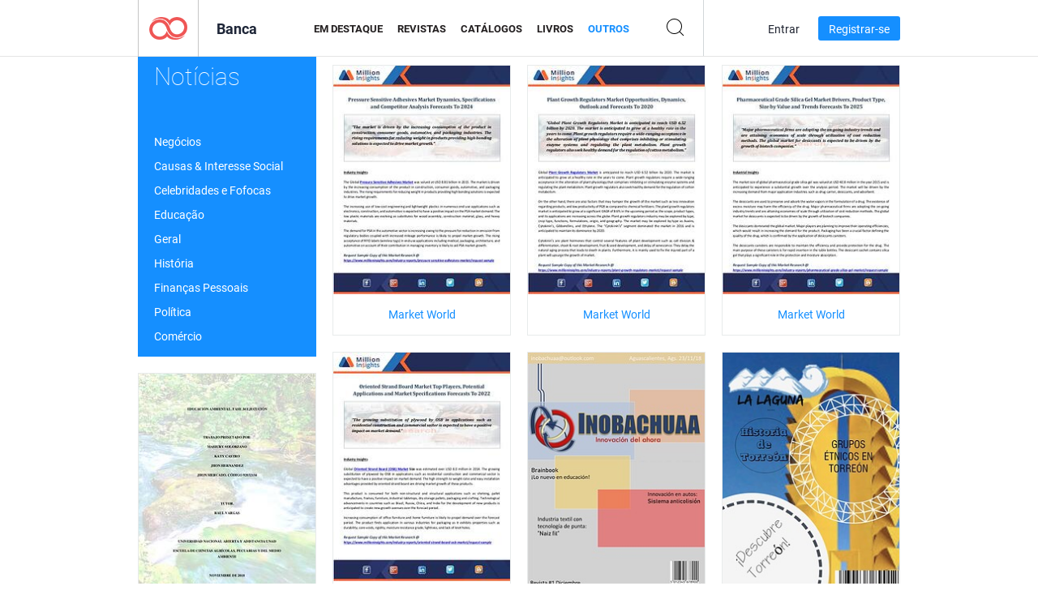

--- FILE ---
content_type: text/html; charset=UTF-8
request_url: https://newsstand.joomag.com/pt-BR/others/news?page=253
body_size: 22910
content:
<!DOCTYPE html>
<html
        lang="pt-BR"
        class="  jm-desktop"
        data-fb-app-id="185909391439821"
>
<head>
    <meta charset="utf-8">
    <meta http-equiv="X-UA-Compatible" content="IE=edge,chrome=1"/>
    <meta http-equiv="Content-Type" content="text/html; charset=utf-8"/>
    <meta name="csrf-token" content="aevLSP3E4i4hl0ige_C6lcYLlOz3aBhNlUsWrL7FwPyMdNFauflh_Emp_qa2JyYbwjXUPnrYDvQ3CVGte9Afow">
    
    <title>Notícias Digital Outros na Banca Joomag | Página 253</title>

        <meta name="description" content="Notícias Digital Outros na Banca Joomag. Notícias Outros digital para download e leitura
no iPad, iPhone, iPod Touch, Tablets Android e Smartphones Android bem como na internet através de qualquer navegador.
 | Página 253"/>
    <meta name="keywords" content="Joomag, banca digital, revista digital interativa, emagazine, revistas online, revista digital, revistas digitais, revista online, revista interativa, plataforma para publicação de revistas digitais interativas, venda de revistas, venda de revistas online, revista gratuita, revistas para smartphones, melhor revista, assinatura de revista, revista para android, revista pdf online, revista digital online, revista para ipad
"/>
    <meta property="fb:app_id" content="185909391439821"/>
    <meta property="og:description" content="Notícias Digital Outros na Banca Joomag. Notícias Outros digital para download e leitura
no iPad, iPhone, iPod Touch, Tablets Android e Smartphones Android bem como na internet através de qualquer navegador.
 | Página 253"/>
    
    <meta property="og:title" content="Notícias Digital Outros na Banca Joomag | Página 253"/>
    
                <link rel="prev" href="https://newsstand.joomag.com/pt-BR/others/news?page=252" />
                <link rel="next" href="https://newsstand.joomag.com/pt-BR/others/news?page=254" />
                    <link rel="canonical" href="https://newsstand.joomag.com/pt-BR/others/news?page=253" />
    
    <script type="text/javascript" src="https://static.joomag.com/static/js/joomag.js?_=6.13.7"></script>

            <script type="text/javascript" data-cookieconsent="ignore">
            var dataLayer = [
                {
                    'name': '',
                    'email': '',
                    'user_id': '',
                    'account_id': '',
                    'account_plan': '',
                    'is_reader': false,
                    'is_owner': false,
                    'reg_date_timestamp': 0,
                    'hsc_token': '',
                    'office_code': ''
                }
            ];

            
                    </script>

        <!-- Google Tag Manager -->
        <script data-cookieconsent="ignore">(function(w,d,s,l,i){w[l]=w[l]||[];w[l].push({'gtm.start':
                    new Date().getTime(),event:'gtm.js'});var f=d.getElementsByTagName(s)[0],
                j=d.createElement(s),dl=l!='dataLayer'?'&l='+l:'';j.async=true;j.src=
                'https://www.googletagmanager.com/gtm.js?id='+i+dl;f.parentNode.insertBefore(j,f);
            })(window,document,'script','dataLayer','GTM-WVG733');</script>
        <!-- End Google Tag Manager -->
    
    <script type="text/javascript">
        (function(){
            var ie=function(){for(var a=3,b=document.createElement("div"),c=b.getElementsByTagName("i");b.innerHTML="\x3c!--[if gt IE "+ ++a+"]><i></i><![endif]--\x3e",c[0];);return 4<a?a:void 0}();

                if (ie < 9) {
                window.location.href = 'https://www.joomag.com/pt-BR/not-supported-browser';
            }
            })();
    </script>

            <link rel="apple-touch-icon" sizes="180x180" href=https://app.joomag.com/assets/ico/app/apple-touch-icon.png>
    
            <link rel="mask-icon" href="https://app.joomag.com//assets/ico/safari-pinned-tab.svg" color="#158fff">
    
            <link rel="icon" type="image/png" sizes="32x32" href=https://app.joomag.com/assets/ico/favicon-32x32.png>
        <link rel="icon" type="image/png" sizes="16x16" href=https://app.joomag.com/assets/ico/favicon-16x16.png>
    
    <!-- Error?-->
            <link type="text/css" rel="stylesheet" href="https://static.joomag.com/static/css/joomag.css?_=6.13.7" />
    
    <script type="text/javascript" src="//use.typekit.net/olb8zpk.js"></script>
    <script type="text/javascript">try{Typekit.load();}catch(e){}</script>
    <link type="text/css" rel="stylesheet" href=https://app.joomag.com/assets/fonts/fonts.css />

    <link type="text/css" rel="stylesheet" href="https://static.joomag.com/static/css/pages/newsstand.css?_=6.13.7" />
    <!-- HTML5 shim and Respond.js IE8 support of HTML5 elements and media queries -->
    <!--[if lt IE 9]>
    <script src="/assets/js/ie/html5shiv.js"></script>
    <script src="/assets/js/ie/respond.min.js"></script>
    <![endif]-->

    <script type="text/javascript" src="https://static.joomag.com/static/js/pages/newsstand.js?_=6.13.7"></script>    <script type="text/javascript" src="https://app.joomag.com//static/locale/pt-BR.js?_=6.13.7"></script>

    
        <script>
        (function(i,s,o,g,r,a,m){i['GoogleAnalyticsObject']=r;i[r]=i[r]||function(){
            (i[r].q=i[r].q||[]).push(arguments)},i[r].l=1*new Date();a=s.createElement(o),
                m=s.getElementsByTagName(o)[0];a.async=1;a.src=g;m.parentNode.insertBefore(a,m)
        })(window,document,'script','//www.google-analytics.com/analytics.js','ga');

        ga('create', "UA-7054419-13", "newsstand.joomag.com");

        
                ga('send', 'pageview');
    </script>
    

    

            <script>
                window.intercomSettings = {"app_id":"ue3kdzui"};
            </script>

            <script id="Cookiebot" src="https://consent.cookiebot.com/uc.js" data-cbid="bb88d228-984f-4d2c-b2ec-9d951dcda17c"
                data-blockingmode="auto" type="text/javascript"
                data-culture="pt"
                data-georegions="{'region':'AT, BE, BG, CY, CZ, DE, DK, EE, ES, FI, FR, GR, HR, HU, IE, IT, LT, LU, LV, MT, NL, PL, PT, RO, SE, SI, SK, GB','cbid':'4a9f286a-b352-4636-9d11-6f206899f7f9'},{'region':'US-06','cbid':'ee318ebf-3d44-4733-ba6f-e41dc7db7ef4'}"></script>
    
            <base href="https://app.joomag.com/">
    </head>
<body data-environment="production" class="">
<!-- Google Tag Manager (noscript) -->
<noscript><iframe src="https://www.googletagmanager.com/ns.html?id=GTM-WVG733"
                  height="0" width="0" style="display:none;visibility:hidden"></iframe></noscript>
<!-- End Google Tag Manager (noscript) -->

    
<header class="j-header j-header-newsstand">
    <div class="container j-newsstand-header-container">
        <div class="j-header-nav navbar navbar-default" data-opened-page="newsstand">
            <div class="j-logo-container navbar-header">
                <a href="https://newsstand.joomag.com/pt-BR/featured" title="Início" rel="home">
                    <img class="j-logo" src="https://app.joomag.com/p.gif" alt="Início" />
                </a>
            </div>
            <div class="j-header-page-title">
                Banca            </div>
            <nav class="j-main-navbar">
                <div class="j-head-navigation-wrapper">
                    <ul class="nav navbar-nav" role="navigation">
                        <li>
                            <a href="https://newsstand.joomag.com/pt-BR/featured" data-page="featured">
                                Em Destaque                            </a>
                        </li>
                        <li>
                            <a href="https://newsstand.joomag.com/pt-BR/magazines" data-page="magazines">
                                Revistas                            </a>
                        </li>
                        <li>
                            <a href="https://newsstand.joomag.com/pt-BR/catalogues" data-page="catalogues">
                                Catálogos                            </a>
                        </li>
                        <li>
                            <a href="https://newsstand.joomag.com/pt-BR/e-books" data-page="e-books">
                                Livros                            </a>
                        </li>
                        <li>
                            <a href="https://newsstand.joomag.com/pt-BR/others" data-page="others">
                                Outros                            </a>
                        </li>
                    </ul>
                    <div class="j-main-search-panel-container">
                        <div class="j-main-search-panel ">
                            <form method="get" action="https://newsstand.joomag.com/pt-BR">
                                <input class="j-search-input" name="q" value="" placeholder="Inserir título..."/>
                                <input type="hidden" name="_csrf_token" value="aevLSP3E4i4hl0ige_C6lcYLlOz3aBhNlUsWrL7FwPyMdNFauflh_Emp_qa2JyYbwjXUPnrYDvQ3CVGte9Afow">
                            </form>
                            <a href="#" class="j-search-btn">
                                <span class="j-search-btn-icon"></span>
                            </a>
                        </div>
                    </div>
                </div>
            </nav>
            <nav class="navbar-right j-login-toolbar-container">
                                        <ul class="j-unlogged-menu">
                        <li>
                            <a href="https://app.joomag.com/pt-BR/login?reader" class="btn btn-sm j-login-btn">Entrar</a>
                        </li>
                        <li>
                            <a href="https://app.joomag.com/pt-BR/signup/newsstand" class="btn btn-sm j-signup-btn">Registrar-se</a>
                        </li>
                    </ul>
                            </nav>
        </div>
    </div>
    <script type="text/javascript">
        (function(e){
            // Setup Main navigation
            var activePage = 'others';

            if (activePage !== '') {
                $('.j-header-newsstand .j-main-navbar a[data-page="' + activePage + '"]').addClass('active');
            }

            // Setup newsstand search box
            {
                var $newsstandNav = $('.j-header.j-header-newsstand'),
                    $searchPanel = $newsstandNav.find('.j-main-search-panel'),
                    $searchBtn = $searchPanel.find('.j-search-btn'),
                    $searchInput = $searchPanel.find('.j-search-input');

                if( $searchPanel.is('.active') ) {
                    $searchPanel.addClass('active');
                }

                $searchBtn.click(function(e){
                    e.preventDefault();

                    if( $searchPanel.is('.active') ) {
                        $searchPanel.removeClass('active');
                        $searchInput.val('');
                    } else {
                        $searchPanel.addClass('active');
                        $searchInput.focus();
                    }
                });
            }
        })();
    </script>
</header>
    <div class="j-content">
        <script type="text/javascript" src="https://app.joomag.com//static/locale/pages/newsstand/pt-BR.js?_=6.13.7"></script>
<div class="j-newsstand-page container">
<script type="text/template" id="jMagItemTPL">
    <div class="j-magazine <%- cssClass %> <%- blurryCssClass %>" <%- customAttributeStr %> itemscope itemtype="http://schema.org/Article">
        <a class="mag-image-wrap" href="<%- infoPage %>" title="<%- title %>">
            <img class="j-cover" src="<%- cover %>" alt="<%- title %>" itemprop="image"/>
            <%- blurOverlayHtml %>
            <span class="j-hover-overlay">Ler Agora</span>
        </a>
        <div class="j-title-box">
            <h3 class="j-title" itemprop="name"><a href="<%- infoPage %>"><%- title %></a></h3>
        </div>
        <div class="j-details-box">
            <i class="j-arrow"></i>
            <a class="j-title" href="<%- infoPage %>" itemprop="url"><%- title %></a>
            <p>
                Categoria: <a href="<%- categoryPage %>"><%- category %></a>
            </p>
        </div>
    </div>
</script>


<div class="j-magazines-column-view">
    <div class="j-sub-categories-nav j-cat-nav-element">
        <div class="j-category-block-header">
            <a href="https://newsstand.joomag.com/pt-BR/others" class="j-back-to-previous">
                <i class="j-back-arrow"></i>
                <strong>Voltar a todas as categorias</strong>
            </a>
            <h1 class="h2">Notícias</h1>
        </div>
        <ul>
                <li>
                <a href="https://newsstand.joomag.com/pt-BR/others/news/business">Negócios</a>
            </li>
                <li>
                <a href="https://newsstand.joomag.com/pt-BR/others/news/causes-and-social-interests">Causas & Interesse Social</a>
            </li>
                <li>
                <a href="https://newsstand.joomag.com/pt-BR/others/news/celebrity-and-gossip">Celebridades e Fofocas</a>
            </li>
                <li>
                <a href="https://newsstand.joomag.com/pt-BR/others/news/education">Educação</a>
            </li>
                <li>
                <a href="https://newsstand.joomag.com/pt-BR/others/news/general">Geral</a>
            </li>
                <li>
                <a href="https://newsstand.joomag.com/pt-BR/others/news/history">História</a>
            </li>
                <li>
                <a href="https://newsstand.joomag.com/pt-BR/others/news/personal-finance">Finanças Pessoais</a>
            </li>
                <li>
                <a href="https://newsstand.joomag.com/pt-BR/others/news/politics">Política</a>
            </li>
                <li>
                <a href="https://newsstand.joomag.com/pt-BR/others/news/trade">Comércio</a>
            </li>
            </ul>
    </div>
        <div class="j-magazine j-mag-invisible " data-details='{&quot;uid&quot;:&quot;0039187001542956546&quot;,&quot;title&quot;:&quot;Market World&quot;,&quot;cover&quot;:&quot;https:\/\/s12cdn.joomag.com\/res_mag\/0\/679\/679227\/1736711\/thumbs\/41946349s.jpg?1558100073&quot;,&quot;volume&quot;:&quot;Pressure Sensitive Adhesives Market&quot;,&quot;category&quot;:&quot;Neg\u00f3cios&quot;,&quot;url&quot;:&quot;https:\/\/viewer.joomag.com\/market-world-pressure-sensitive-adhesives-market\/0039187001542956546&quot;,&quot;infoPage&quot;:&quot;https:\/\/newsstand.joomag.com\/pt-BR\/market-world-pressure-sensitive-adhesives-market\/0039187001542956546&quot;,&quot;categoryPage&quot;:&quot;https:\/\/newsstand.joomag.com\/pt-BR\/others\/news\/business&quot;,&quot;magInfo&quot;:&quot;https:\/\/newsstand.joomag.com\/pt-BR\/market-world-pressure-sensitive-adhesives-market\/0039187001542956546&quot;,&quot;width&quot;:612,&quot;height&quot;:792,&quot;showAdultOverlay&quot;:0,&quot;cssClass&quot;:&quot;j-mag-invisible&quot;}' itemscope itemtype="http://schema.org/Article">
        <a class="mag-image-wrap" href="https://newsstand.joomag.com/pt-BR/market-world-pressure-sensitive-adhesives-market/0039187001542956546" title="Market World">
            <img class="j-cover" src="https://s12cdn.joomag.com/res_mag/0/679/679227/1736711/thumbs/41946349s.jpg?1558100073" alt="Market World" itemprop="image"/>
            
            <span class="j-hover-overlay">Ler Agora</span>
        </a>
        <div class="j-title-box">
            <h3 class="j-title" itemprop="name"><a href="https://newsstand.joomag.com/pt-BR/market-world-pressure-sensitive-adhesives-market/0039187001542956546">Market World</a></h3>
        </div>
        <div class="j-details-box">
            <i class="j-arrow"></i>
            <a class="j-title" href="https://newsstand.joomag.com/pt-BR/market-world-pressure-sensitive-adhesives-market/0039187001542956546" itemprop="url">Market World</a>
            <p>
                Categoria: <a href="https://newsstand.joomag.com/pt-BR/others/news/business">Neg&oacute;cios</a>
            </p>
        </div>
    </div>
    <div class="j-magazine j-mag-invisible " data-details='{&quot;uid&quot;:&quot;0364696001542956535&quot;,&quot;title&quot;:&quot;Market World&quot;,&quot;cover&quot;:&quot;https:\/\/s12cdn.joomag.com\/res_mag\/0\/679\/679227\/1736710\/thumbs\/41946346s.jpg?1558100073&quot;,&quot;volume&quot;:&quot;Plant Growth Regulators Market&quot;,&quot;category&quot;:&quot;Neg\u00f3cios&quot;,&quot;url&quot;:&quot;https:\/\/viewer.joomag.com\/market-world-plant-growth-regulators-market\/0364696001542956535&quot;,&quot;infoPage&quot;:&quot;https:\/\/newsstand.joomag.com\/pt-BR\/market-world-plant-growth-regulators-market\/0364696001542956535&quot;,&quot;categoryPage&quot;:&quot;https:\/\/newsstand.joomag.com\/pt-BR\/others\/news\/business&quot;,&quot;magInfo&quot;:&quot;https:\/\/newsstand.joomag.com\/pt-BR\/market-world-plant-growth-regulators-market\/0364696001542956535&quot;,&quot;width&quot;:612,&quot;height&quot;:792,&quot;showAdultOverlay&quot;:0,&quot;cssClass&quot;:&quot;j-mag-invisible&quot;}' itemscope itemtype="http://schema.org/Article">
        <a class="mag-image-wrap" href="https://newsstand.joomag.com/pt-BR/market-world-plant-growth-regulators-market/0364696001542956535" title="Market World">
            <img class="j-cover" src="https://s12cdn.joomag.com/res_mag/0/679/679227/1736710/thumbs/41946346s.jpg?1558100073" alt="Market World" itemprop="image"/>
            
            <span class="j-hover-overlay">Ler Agora</span>
        </a>
        <div class="j-title-box">
            <h3 class="j-title" itemprop="name"><a href="https://newsstand.joomag.com/pt-BR/market-world-plant-growth-regulators-market/0364696001542956535">Market World</a></h3>
        </div>
        <div class="j-details-box">
            <i class="j-arrow"></i>
            <a class="j-title" href="https://newsstand.joomag.com/pt-BR/market-world-plant-growth-regulators-market/0364696001542956535" itemprop="url">Market World</a>
            <p>
                Categoria: <a href="https://newsstand.joomag.com/pt-BR/others/news/business">Neg&oacute;cios</a>
            </p>
        </div>
    </div>
    <div class="j-magazine j-mag-invisible " data-details='{&quot;uid&quot;:&quot;0301169001542956524&quot;,&quot;title&quot;:&quot;Market World&quot;,&quot;cover&quot;:&quot;https:\/\/s12cdn.joomag.com\/res_mag\/0\/679\/679227\/1736709\/thumbs\/41946342s.jpg?1558100073&quot;,&quot;volume&quot;:&quot;Pharmaceutical Grade Silica Gel Market&quot;,&quot;category&quot;:&quot;Neg\u00f3cios&quot;,&quot;url&quot;:&quot;https:\/\/viewer.joomag.com\/market-world-pharmaceutical-grade-silica-gel-market\/0301169001542956524&quot;,&quot;infoPage&quot;:&quot;https:\/\/newsstand.joomag.com\/pt-BR\/market-world-pharmaceutical-grade-silica-gel-market\/0301169001542956524&quot;,&quot;categoryPage&quot;:&quot;https:\/\/newsstand.joomag.com\/pt-BR\/others\/news\/business&quot;,&quot;magInfo&quot;:&quot;https:\/\/newsstand.joomag.com\/pt-BR\/market-world-pharmaceutical-grade-silica-gel-market\/0301169001542956524&quot;,&quot;width&quot;:612,&quot;height&quot;:792,&quot;showAdultOverlay&quot;:0,&quot;cssClass&quot;:&quot;j-mag-invisible&quot;}' itemscope itemtype="http://schema.org/Article">
        <a class="mag-image-wrap" href="https://newsstand.joomag.com/pt-BR/market-world-pharmaceutical-grade-silica-gel-market/0301169001542956524" title="Market World">
            <img class="j-cover" src="https://s12cdn.joomag.com/res_mag/0/679/679227/1736709/thumbs/41946342s.jpg?1558100073" alt="Market World" itemprop="image"/>
            
            <span class="j-hover-overlay">Ler Agora</span>
        </a>
        <div class="j-title-box">
            <h3 class="j-title" itemprop="name"><a href="https://newsstand.joomag.com/pt-BR/market-world-pharmaceutical-grade-silica-gel-market/0301169001542956524">Market World</a></h3>
        </div>
        <div class="j-details-box">
            <i class="j-arrow"></i>
            <a class="j-title" href="https://newsstand.joomag.com/pt-BR/market-world-pharmaceutical-grade-silica-gel-market/0301169001542956524" itemprop="url">Market World</a>
            <p>
                Categoria: <a href="https://newsstand.joomag.com/pt-BR/others/news/business">Neg&oacute;cios</a>
            </p>
        </div>
    </div>
    <div class="j-magazine j-mag-invisible " data-details='{&quot;uid&quot;:&quot;0581958001542956582&quot;,&quot;title&quot;:&quot;Market World&quot;,&quot;cover&quot;:&quot;https:\/\/s12cdn.joomag.com\/res_mag\/0\/679\/679227\/1736715\/thumbs\/41946386s.jpg?1558100073&quot;,&quot;volume&quot;:&quot;Oriented Strand Board Market&quot;,&quot;category&quot;:&quot;Neg\u00f3cios&quot;,&quot;url&quot;:&quot;https:\/\/viewer.joomag.com\/market-world-oriented-strand-board-market\/0581958001542956582&quot;,&quot;infoPage&quot;:&quot;https:\/\/newsstand.joomag.com\/pt-BR\/market-world-oriented-strand-board-market\/0581958001542956582&quot;,&quot;categoryPage&quot;:&quot;https:\/\/newsstand.joomag.com\/pt-BR\/others\/news\/business&quot;,&quot;magInfo&quot;:&quot;https:\/\/newsstand.joomag.com\/pt-BR\/market-world-oriented-strand-board-market\/0581958001542956582&quot;,&quot;width&quot;:612,&quot;height&quot;:792,&quot;showAdultOverlay&quot;:0,&quot;cssClass&quot;:&quot;j-mag-invisible&quot;}' itemscope itemtype="http://schema.org/Article">
        <a class="mag-image-wrap" href="https://newsstand.joomag.com/pt-BR/market-world-oriented-strand-board-market/0581958001542956582" title="Market World">
            <img class="j-cover" src="https://s12cdn.joomag.com/res_mag/0/679/679227/1736715/thumbs/41946386s.jpg?1558100073" alt="Market World" itemprop="image"/>
            
            <span class="j-hover-overlay">Ler Agora</span>
        </a>
        <div class="j-title-box">
            <h3 class="j-title" itemprop="name"><a href="https://newsstand.joomag.com/pt-BR/market-world-oriented-strand-board-market/0581958001542956582">Market World</a></h3>
        </div>
        <div class="j-details-box">
            <i class="j-arrow"></i>
            <a class="j-title" href="https://newsstand.joomag.com/pt-BR/market-world-oriented-strand-board-market/0581958001542956582" itemprop="url">Market World</a>
            <p>
                Categoria: <a href="https://newsstand.joomag.com/pt-BR/others/news/business">Neg&oacute;cios</a>
            </p>
        </div>
    </div>
    <div class="j-magazine j-mag-invisible " data-details='{&quot;uid&quot;:&quot;0651739001542945858&quot;,&quot;title&quot;:&quot;INOBACHUAA&quot;,&quot;cover&quot;:&quot;https:\/\/s11cdn.joomag.com\/res_mag\/0\/969\/969315\/1736551\/thumbs\/41943005s.jpg?1558100073&quot;,&quot;volume&quot;:&quot;INOBACHUAA&quot;,&quot;category&quot;:&quot;Educa\u00e7\u00e3o&quot;,&quot;url&quot;:&quot;https:\/\/viewer.joomag.com\/inobachuaa-inobachuaa\/0651739001542945858&quot;,&quot;infoPage&quot;:&quot;https:\/\/newsstand.joomag.com\/pt-BR\/inobachuaa-inobachuaa\/0651739001542945858&quot;,&quot;categoryPage&quot;:&quot;https:\/\/newsstand.joomag.com\/pt-BR\/others\/news\/education&quot;,&quot;magInfo&quot;:&quot;https:\/\/newsstand.joomag.com\/pt-BR\/inobachuaa-inobachuaa\/0651739001542945858&quot;,&quot;width&quot;:540,&quot;height&quot;:720,&quot;showAdultOverlay&quot;:0,&quot;cssClass&quot;:&quot;j-mag-invisible&quot;}' itemscope itemtype="http://schema.org/Article">
        <a class="mag-image-wrap" href="https://newsstand.joomag.com/pt-BR/inobachuaa-inobachuaa/0651739001542945858" title="INOBACHUAA">
            <img class="j-cover" src="https://s11cdn.joomag.com/res_mag/0/969/969315/1736551/thumbs/41943005s.jpg?1558100073" alt="INOBACHUAA" itemprop="image"/>
            
            <span class="j-hover-overlay">Ler Agora</span>
        </a>
        <div class="j-title-box">
            <h3 class="j-title" itemprop="name"><a href="https://newsstand.joomag.com/pt-BR/inobachuaa-inobachuaa/0651739001542945858">INOBACHUAA</a></h3>
        </div>
        <div class="j-details-box">
            <i class="j-arrow"></i>
            <a class="j-title" href="https://newsstand.joomag.com/pt-BR/inobachuaa-inobachuaa/0651739001542945858" itemprop="url">INOBACHUAA</a>
            <p>
                Categoria: <a href="https://newsstand.joomag.com/pt-BR/others/news/education">Educa&ccedil;&atilde;o</a>
            </p>
        </div>
    </div>
    <div class="j-magazine j-mag-invisible " data-details='{&quot;uid&quot;:&quot;0916819001542341218&quot;,&quot;title&quot;:&quot;LA LAGUNA&quot;,&quot;cover&quot;:&quot;https:\/\/s11cdn.joomag.com\/res_mag\/0\/964\/964470\/1729667\/thumbs\/41766147s.jpg?1558100073&quot;,&quot;volume&quot;:&quot;La LAGUNA 1&quot;,&quot;category&quot;:&quot;Geral&quot;,&quot;url&quot;:&quot;https:\/\/viewer.joomag.com\/la-laguna-la-laguna-1\/0916819001542341218&quot;,&quot;infoPage&quot;:&quot;https:\/\/newsstand.joomag.com\/pt-BR\/la-laguna-la-laguna-1\/0916819001542341218&quot;,&quot;categoryPage&quot;:&quot;https:\/\/newsstand.joomag.com\/pt-BR\/others\/news\/general&quot;,&quot;magInfo&quot;:&quot;https:\/\/newsstand.joomag.com\/pt-BR\/la-laguna-la-laguna-1\/0916819001542341218&quot;,&quot;width&quot;:595,&quot;height&quot;:841,&quot;showAdultOverlay&quot;:0,&quot;cssClass&quot;:&quot;j-mag-invisible&quot;}' itemscope itemtype="http://schema.org/Article">
        <a class="mag-image-wrap" href="https://newsstand.joomag.com/pt-BR/la-laguna-la-laguna-1/0916819001542341218" title="LA LAGUNA">
            <img class="j-cover" src="https://s11cdn.joomag.com/res_mag/0/964/964470/1729667/thumbs/41766147s.jpg?1558100073" alt="LA LAGUNA" itemprop="image"/>
            
            <span class="j-hover-overlay">Ler Agora</span>
        </a>
        <div class="j-title-box">
            <h3 class="j-title" itemprop="name"><a href="https://newsstand.joomag.com/pt-BR/la-laguna-la-laguna-1/0916819001542341218">LA LAGUNA</a></h3>
        </div>
        <div class="j-details-box">
            <i class="j-arrow"></i>
            <a class="j-title" href="https://newsstand.joomag.com/pt-BR/la-laguna-la-laguna-1/0916819001542341218" itemprop="url">LA LAGUNA</a>
            <p>
                Categoria: <a href="https://newsstand.joomag.com/pt-BR/others/news/general">Geral</a>
            </p>
        </div>
    </div>
    <div class="j-magazine j-mag-invisible " data-details='{&quot;uid&quot;:&quot;0040880001542941116&quot;,&quot;title&quot;:&quot;REVISTA DE EDUCACI\u00d3N AMBIENTAL FASE4 EJECUCI\u00d3N.&quot;,&quot;cover&quot;:&quot;https:\/\/s12cdn.joomag.com\/res_mag\/0\/709\/709029\/1736500\/thumbs\/41942248s.jpg?1558100073&quot;,&quot;volume&quot;:&quot;Paso 4. Revista de Educaci\u00f3n Ambiental&quot;,&quot;category&quot;:&quot;Educa\u00e7\u00e3o&quot;,&quot;url&quot;:&quot;https:\/\/viewer.joomag.com\/revista-de-educaci\u00d3n-ambiental-fase4-ejecuci\u00d3n-paso-4-revista-de-educaci\u00f3n-ambiental\/0040880001542941116&quot;,&quot;infoPage&quot;:&quot;https:\/\/newsstand.joomag.com\/pt-BR\/revista-de-educaci\u00d3n-ambiental-fase4-ejecuci\u00d3n-paso-4-revista-de-educaci\u00f3n-ambiental\/0040880001542941116&quot;,&quot;categoryPage&quot;:&quot;https:\/\/newsstand.joomag.com\/pt-BR\/others\/news\/education&quot;,&quot;magInfo&quot;:&quot;https:\/\/newsstand.joomag.com\/pt-BR\/revista-de-educaci\u00d3n-ambiental-fase4-ejecuci\u00d3n-paso-4-revista-de-educaci\u00f3n-ambiental\/0040880001542941116&quot;,&quot;width&quot;:612,&quot;height&quot;:792,&quot;showAdultOverlay&quot;:0,&quot;cssClass&quot;:&quot;j-mag-invisible&quot;}' itemscope itemtype="http://schema.org/Article">
        <a class="mag-image-wrap" href="https://newsstand.joomag.com/pt-BR/revista-de-educaci&Oacute;n-ambiental-fase4-ejecuci&Oacute;n-paso-4-revista-de-educaci&oacute;n-ambiental/0040880001542941116" title="REVISTA DE EDUCACI&Oacute;N AMBIENTAL FASE4 EJECUCI&Oacute;N.">
            <img class="j-cover" src="https://s12cdn.joomag.com/res_mag/0/709/709029/1736500/thumbs/41942248s.jpg?1558100073" alt="REVISTA DE EDUCACI&Oacute;N AMBIENTAL FASE4 EJECUCI&Oacute;N." itemprop="image"/>
            
            <span class="j-hover-overlay">Ler Agora</span>
        </a>
        <div class="j-title-box">
            <h3 class="j-title" itemprop="name"><a href="https://newsstand.joomag.com/pt-BR/revista-de-educaci&Oacute;n-ambiental-fase4-ejecuci&Oacute;n-paso-4-revista-de-educaci&oacute;n-ambiental/0040880001542941116">REVISTA DE EDUCACI&Oacute;N AMBIENTAL FASE4 EJECUCI&Oacute;N.</a></h3>
        </div>
        <div class="j-details-box">
            <i class="j-arrow"></i>
            <a class="j-title" href="https://newsstand.joomag.com/pt-BR/revista-de-educaci&Oacute;n-ambiental-fase4-ejecuci&Oacute;n-paso-4-revista-de-educaci&oacute;n-ambiental/0040880001542941116" itemprop="url">REVISTA DE EDUCACI&Oacute;N AMBIENTAL FASE4 EJECUCI&Oacute;N.</a>
            <p>
                Categoria: <a href="https://newsstand.joomag.com/pt-BR/others/news/education">Educa&ccedil;&atilde;o</a>
            </p>
        </div>
    </div>
    <div class="j-magazine j-mag-invisible " data-details='{&quot;uid&quot;:&quot;0229873001542897262&quot;,&quot;title&quot;:&quot;Energy and Power&quot;,&quot;cover&quot;:&quot;https:\/\/s12cdn.joomag.com\/res_mag\/0\/873\/873122\/1736033\/thumbs\/41929308s.jpg?1558100072&quot;,&quot;volume&quot;:&quot;Motor Control Centers Market&quot;,&quot;category&quot;:&quot;Geral&quot;,&quot;url&quot;:&quot;https:\/\/viewer.joomag.com\/energy-and-power-motor-control-centers-market\/0229873001542897262&quot;,&quot;infoPage&quot;:&quot;https:\/\/newsstand.joomag.com\/pt-BR\/energy-and-power-motor-control-centers-market\/0229873001542897262&quot;,&quot;categoryPage&quot;:&quot;https:\/\/newsstand.joomag.com\/pt-BR\/others\/news\/general&quot;,&quot;magInfo&quot;:&quot;https:\/\/newsstand.joomag.com\/pt-BR\/energy-and-power-motor-control-centers-market\/0229873001542897262&quot;,&quot;width&quot;:612,&quot;height&quot;:792,&quot;showAdultOverlay&quot;:0,&quot;cssClass&quot;:&quot;j-mag-invisible&quot;}' itemscope itemtype="http://schema.org/Article">
        <a class="mag-image-wrap" href="https://newsstand.joomag.com/pt-BR/energy-and-power-motor-control-centers-market/0229873001542897262" title="Energy and Power">
            <img class="j-cover" src="https://s12cdn.joomag.com/res_mag/0/873/873122/1736033/thumbs/41929308s.jpg?1558100072" alt="Energy and Power" itemprop="image"/>
            
            <span class="j-hover-overlay">Ler Agora</span>
        </a>
        <div class="j-title-box">
            <h3 class="j-title" itemprop="name"><a href="https://newsstand.joomag.com/pt-BR/energy-and-power-motor-control-centers-market/0229873001542897262">Energy and Power</a></h3>
        </div>
        <div class="j-details-box">
            <i class="j-arrow"></i>
            <a class="j-title" href="https://newsstand.joomag.com/pt-BR/energy-and-power-motor-control-centers-market/0229873001542897262" itemprop="url">Energy and Power</a>
            <p>
                Categoria: <a href="https://newsstand.joomag.com/pt-BR/others/news/general">Geral</a>
            </p>
        </div>
    </div>
    <div class="j-magazine j-mag-invisible " data-details='{&quot;uid&quot;:&quot;0130187001542897192&quot;,&quot;title&quot;:&quot;Energy and Power&quot;,&quot;cover&quot;:&quot;https:\/\/s12cdn.joomag.com\/res_mag\/0\/873\/873122\/1736032\/thumbs\/41929305s.jpg?1558100072&quot;,&quot;volume&quot;:&quot;Medium Voltage Cable Market&quot;,&quot;category&quot;:&quot;Geral&quot;,&quot;url&quot;:&quot;https:\/\/viewer.joomag.com\/energy-and-power-medium-voltage-cable-market\/0130187001542897192&quot;,&quot;infoPage&quot;:&quot;https:\/\/newsstand.joomag.com\/pt-BR\/energy-and-power-medium-voltage-cable-market\/0130187001542897192&quot;,&quot;categoryPage&quot;:&quot;https:\/\/newsstand.joomag.com\/pt-BR\/others\/news\/general&quot;,&quot;magInfo&quot;:&quot;https:\/\/newsstand.joomag.com\/pt-BR\/energy-and-power-medium-voltage-cable-market\/0130187001542897192&quot;,&quot;width&quot;:612,&quot;height&quot;:792,&quot;showAdultOverlay&quot;:0,&quot;cssClass&quot;:&quot;j-mag-invisible&quot;}' itemscope itemtype="http://schema.org/Article">
        <a class="mag-image-wrap" href="https://newsstand.joomag.com/pt-BR/energy-and-power-medium-voltage-cable-market/0130187001542897192" title="Energy and Power">
            <img class="j-cover" src="https://s12cdn.joomag.com/res_mag/0/873/873122/1736032/thumbs/41929305s.jpg?1558100072" alt="Energy and Power" itemprop="image"/>
            
            <span class="j-hover-overlay">Ler Agora</span>
        </a>
        <div class="j-title-box">
            <h3 class="j-title" itemprop="name"><a href="https://newsstand.joomag.com/pt-BR/energy-and-power-medium-voltage-cable-market/0130187001542897192">Energy and Power</a></h3>
        </div>
        <div class="j-details-box">
            <i class="j-arrow"></i>
            <a class="j-title" href="https://newsstand.joomag.com/pt-BR/energy-and-power-medium-voltage-cable-market/0130187001542897192" itemprop="url">Energy and Power</a>
            <p>
                Categoria: <a href="https://newsstand.joomag.com/pt-BR/others/news/general">Geral</a>
            </p>
        </div>
    </div>
    <div class="j-magazine j-mag-invisible " data-details='{&quot;uid&quot;:&quot;0611573001542896962&quot;,&quot;title&quot;:&quot;Energy and Power&quot;,&quot;cover&quot;:&quot;https:\/\/s12cdn.joomag.com\/res_mag\/0\/873\/873122\/1736029\/thumbs\/41929266s.jpg?1558100072&quot;,&quot;volume&quot;:&quot;Air Insulated Switchgear Market&quot;,&quot;category&quot;:&quot;Geral&quot;,&quot;url&quot;:&quot;https:\/\/viewer.joomag.com\/energy-and-power-air-insulated-switchgear-market\/0611573001542896962&quot;,&quot;infoPage&quot;:&quot;https:\/\/newsstand.joomag.com\/pt-BR\/energy-and-power-air-insulated-switchgear-market\/0611573001542896962&quot;,&quot;categoryPage&quot;:&quot;https:\/\/newsstand.joomag.com\/pt-BR\/others\/news\/general&quot;,&quot;magInfo&quot;:&quot;https:\/\/newsstand.joomag.com\/pt-BR\/energy-and-power-air-insulated-switchgear-market\/0611573001542896962&quot;,&quot;width&quot;:612,&quot;height&quot;:792,&quot;showAdultOverlay&quot;:0,&quot;cssClass&quot;:&quot;j-mag-invisible&quot;}' itemscope itemtype="http://schema.org/Article">
        <a class="mag-image-wrap" href="https://newsstand.joomag.com/pt-BR/energy-and-power-air-insulated-switchgear-market/0611573001542896962" title="Energy and Power">
            <img class="j-cover" src="https://s12cdn.joomag.com/res_mag/0/873/873122/1736029/thumbs/41929266s.jpg?1558100072" alt="Energy and Power" itemprop="image"/>
            
            <span class="j-hover-overlay">Ler Agora</span>
        </a>
        <div class="j-title-box">
            <h3 class="j-title" itemprop="name"><a href="https://newsstand.joomag.com/pt-BR/energy-and-power-air-insulated-switchgear-market/0611573001542896962">Energy and Power</a></h3>
        </div>
        <div class="j-details-box">
            <i class="j-arrow"></i>
            <a class="j-title" href="https://newsstand.joomag.com/pt-BR/energy-and-power-air-insulated-switchgear-market/0611573001542896962" itemprop="url">Energy and Power</a>
            <p>
                Categoria: <a href="https://newsstand.joomag.com/pt-BR/others/news/general">Geral</a>
            </p>
        </div>
    </div>
    <div class="j-magazine j-mag-invisible " data-details='{&quot;uid&quot;:&quot;0324964001542892416&quot;,&quot;title&quot;:&quot;Analytics, Research &amp; Consulting&quot;,&quot;cover&quot;:&quot;https:\/\/s11cdn.joomag.com\/res_mag\/0\/924\/924778\/1735981\/thumbs\/41928258s.jpg?1558100072&quot;,&quot;volume&quot;:&quot;Wireless Charging Market&quot;,&quot;category&quot;:&quot;Neg\u00f3cios&quot;,&quot;url&quot;:&quot;https:\/\/viewer.joomag.com\/analytics-research-consulting-wireless-charging-market\/0324964001542892416&quot;,&quot;infoPage&quot;:&quot;https:\/\/newsstand.joomag.com\/pt-BR\/analytics-research-consulting-wireless-charging-market\/0324964001542892416&quot;,&quot;categoryPage&quot;:&quot;https:\/\/newsstand.joomag.com\/pt-BR\/others\/news\/business&quot;,&quot;magInfo&quot;:&quot;https:\/\/newsstand.joomag.com\/pt-BR\/analytics-research-consulting-wireless-charging-market\/0324964001542892416&quot;,&quot;width&quot;:720,&quot;height&quot;:540,&quot;showAdultOverlay&quot;:0,&quot;cssClass&quot;:&quot;j-mag-invisible&quot;}' itemscope itemtype="http://schema.org/Article">
        <a class="mag-image-wrap" href="https://newsstand.joomag.com/pt-BR/analytics-research-consulting-wireless-charging-market/0324964001542892416" title="Analytics, Research &amp; Consulting">
            <img class="j-cover" src="https://s11cdn.joomag.com/res_mag/0/924/924778/1735981/thumbs/41928258s.jpg?1558100072" alt="Analytics, Research &amp; Consulting" itemprop="image"/>
            
            <span class="j-hover-overlay">Ler Agora</span>
        </a>
        <div class="j-title-box">
            <h3 class="j-title" itemprop="name"><a href="https://newsstand.joomag.com/pt-BR/analytics-research-consulting-wireless-charging-market/0324964001542892416">Analytics, Research &amp; Consulting</a></h3>
        </div>
        <div class="j-details-box">
            <i class="j-arrow"></i>
            <a class="j-title" href="https://newsstand.joomag.com/pt-BR/analytics-research-consulting-wireless-charging-market/0324964001542892416" itemprop="url">Analytics, Research &amp; Consulting</a>
            <p>
                Categoria: <a href="https://newsstand.joomag.com/pt-BR/others/news/business">Neg&oacute;cios</a>
            </p>
        </div>
    </div>
    <div class="j-magazine j-mag-invisible " data-details='{&quot;uid&quot;:&quot;0329526001542888252&quot;,&quot;title&quot;:&quot;Asia Pacific Blood Glucose Test Strip Packaging Market Research Repor&quot;,&quot;cover&quot;:&quot;https:\/\/s12cdn.joomag.com\/res_mag\/0\/673\/673787\/1735933\/thumbs\/41926555s.jpg?1558100072&quot;,&quot;volume&quot;:&quot;Global Industrial Hand Gloves Market Research Repo&quot;,&quot;category&quot;:&quot;Neg\u00f3cios&quot;,&quot;url&quot;:&quot;https:\/\/viewer.joomag.com\/asia-pacific-blood-glucose-test-strip-packaging-market-research-repor-global-industrial-hand-gloves-market-research-repo\/0329526001542888252&quot;,&quot;infoPage&quot;:&quot;https:\/\/newsstand.joomag.com\/pt-BR\/asia-pacific-blood-glucose-test-strip-packaging-market-research-repor-global-industrial-hand-gloves-market-research-repo\/0329526001542888252&quot;,&quot;categoryPage&quot;:&quot;https:\/\/newsstand.joomag.com\/pt-BR\/others\/news\/business&quot;,&quot;magInfo&quot;:&quot;https:\/\/newsstand.joomag.com\/pt-BR\/asia-pacific-blood-glucose-test-strip-packaging-market-research-repor-global-industrial-hand-gloves-market-research-repo\/0329526001542888252&quot;,&quot;width&quot;:612,&quot;height&quot;:792,&quot;showAdultOverlay&quot;:0,&quot;cssClass&quot;:&quot;j-mag-invisible&quot;}' itemscope itemtype="http://schema.org/Article">
        <a class="mag-image-wrap" href="https://newsstand.joomag.com/pt-BR/asia-pacific-blood-glucose-test-strip-packaging-market-research-repor-global-industrial-hand-gloves-market-research-repo/0329526001542888252" title="Asia Pacific Blood Glucose Test Strip Packaging Market Research Repor">
            <img class="j-cover" src="https://s12cdn.joomag.com/res_mag/0/673/673787/1735933/thumbs/41926555s.jpg?1558100072" alt="Asia Pacific Blood Glucose Test Strip Packaging Market Research Repor" itemprop="image"/>
            
            <span class="j-hover-overlay">Ler Agora</span>
        </a>
        <div class="j-title-box">
            <h3 class="j-title" itemprop="name"><a href="https://newsstand.joomag.com/pt-BR/asia-pacific-blood-glucose-test-strip-packaging-market-research-repor-global-industrial-hand-gloves-market-research-repo/0329526001542888252">Asia Pacific Blood Glucose Test Strip Packaging Market Research Repor</a></h3>
        </div>
        <div class="j-details-box">
            <i class="j-arrow"></i>
            <a class="j-title" href="https://newsstand.joomag.com/pt-BR/asia-pacific-blood-glucose-test-strip-packaging-market-research-repor-global-industrial-hand-gloves-market-research-repo/0329526001542888252" itemprop="url">Asia Pacific Blood Glucose Test Strip Packaging Market Research Repor</a>
            <p>
                Categoria: <a href="https://newsstand.joomag.com/pt-BR/others/news/business">Neg&oacute;cios</a>
            </p>
        </div>
    </div>
    <div class="j-magazine j-mag-invisible " data-details='{&quot;uid&quot;:&quot;0323984001542887782&quot;,&quot;title&quot;:&quot;Asia Pacific Blood Glucose Test Strip Packaging Market Research Repor&quot;,&quot;cover&quot;:&quot;https:\/\/s12cdn.joomag.com\/res_mag\/0\/673\/673787\/1735924\/thumbs\/41926473s.jpg?1558100072&quot;,&quot;volume&quot;:&quot;Global Bearing Market Research Report Forecast to&quot;,&quot;category&quot;:&quot;Neg\u00f3cios&quot;,&quot;url&quot;:&quot;https:\/\/viewer.joomag.com\/asia-pacific-blood-glucose-test-strip-packaging-market-research-repor-global-bearing-market-research-report-forecast-to\/0323984001542887782&quot;,&quot;infoPage&quot;:&quot;https:\/\/newsstand.joomag.com\/pt-BR\/asia-pacific-blood-glucose-test-strip-packaging-market-research-repor-global-bearing-market-research-report-forecast-to\/0323984001542887782&quot;,&quot;categoryPage&quot;:&quot;https:\/\/newsstand.joomag.com\/pt-BR\/others\/news\/business&quot;,&quot;magInfo&quot;:&quot;https:\/\/newsstand.joomag.com\/pt-BR\/asia-pacific-blood-glucose-test-strip-packaging-market-research-repor-global-bearing-market-research-report-forecast-to\/0323984001542887782&quot;,&quot;width&quot;:612,&quot;height&quot;:792,&quot;showAdultOverlay&quot;:0,&quot;cssClass&quot;:&quot;j-mag-invisible&quot;}' itemscope itemtype="http://schema.org/Article">
        <a class="mag-image-wrap" href="https://newsstand.joomag.com/pt-BR/asia-pacific-blood-glucose-test-strip-packaging-market-research-repor-global-bearing-market-research-report-forecast-to/0323984001542887782" title="Asia Pacific Blood Glucose Test Strip Packaging Market Research Repor">
            <img class="j-cover" src="https://s12cdn.joomag.com/res_mag/0/673/673787/1735924/thumbs/41926473s.jpg?1558100072" alt="Asia Pacific Blood Glucose Test Strip Packaging Market Research Repor" itemprop="image"/>
            
            <span class="j-hover-overlay">Ler Agora</span>
        </a>
        <div class="j-title-box">
            <h3 class="j-title" itemprop="name"><a href="https://newsstand.joomag.com/pt-BR/asia-pacific-blood-glucose-test-strip-packaging-market-research-repor-global-bearing-market-research-report-forecast-to/0323984001542887782">Asia Pacific Blood Glucose Test Strip Packaging Market Research Repor</a></h3>
        </div>
        <div class="j-details-box">
            <i class="j-arrow"></i>
            <a class="j-title" href="https://newsstand.joomag.com/pt-BR/asia-pacific-blood-glucose-test-strip-packaging-market-research-repor-global-bearing-market-research-report-forecast-to/0323984001542887782" itemprop="url">Asia Pacific Blood Glucose Test Strip Packaging Market Research Repor</a>
            <p>
                Categoria: <a href="https://newsstand.joomag.com/pt-BR/others/news/business">Neg&oacute;cios</a>
            </p>
        </div>
    </div>
    <div class="j-magazine j-mag-invisible " data-details='{&quot;uid&quot;:&quot;0543352001542887502&quot;,&quot;title&quot;:&quot;Asia Pacific Blood Glucose Test Strip Packaging Market Research Repor&quot;,&quot;cover&quot;:&quot;https:\/\/s12cdn.joomag.com\/res_mag\/0\/673\/673787\/1735920\/thumbs\/41926345s.jpg?1558100072&quot;,&quot;volume&quot;:&quot;Global Water Purifier Market Research Report \u2013 For&quot;,&quot;category&quot;:&quot;Neg\u00f3cios&quot;,&quot;url&quot;:&quot;https:\/\/viewer.joomag.com\/asia-pacific-blood-glucose-test-strip-packaging-market-research-repor-global-water-purifier-market-research-report-for\/0543352001542887502&quot;,&quot;infoPage&quot;:&quot;https:\/\/newsstand.joomag.com\/pt-BR\/asia-pacific-blood-glucose-test-strip-packaging-market-research-repor-global-water-purifier-market-research-report-for\/0543352001542887502&quot;,&quot;categoryPage&quot;:&quot;https:\/\/newsstand.joomag.com\/pt-BR\/others\/news\/business&quot;,&quot;magInfo&quot;:&quot;https:\/\/newsstand.joomag.com\/pt-BR\/asia-pacific-blood-glucose-test-strip-packaging-market-research-repor-global-water-purifier-market-research-report-for\/0543352001542887502&quot;,&quot;width&quot;:612,&quot;height&quot;:792,&quot;showAdultOverlay&quot;:0,&quot;cssClass&quot;:&quot;j-mag-invisible&quot;}' itemscope itemtype="http://schema.org/Article">
        <a class="mag-image-wrap" href="https://newsstand.joomag.com/pt-BR/asia-pacific-blood-glucose-test-strip-packaging-market-research-repor-global-water-purifier-market-research-report-for/0543352001542887502" title="Asia Pacific Blood Glucose Test Strip Packaging Market Research Repor">
            <img class="j-cover" src="https://s12cdn.joomag.com/res_mag/0/673/673787/1735920/thumbs/41926345s.jpg?1558100072" alt="Asia Pacific Blood Glucose Test Strip Packaging Market Research Repor" itemprop="image"/>
            
            <span class="j-hover-overlay">Ler Agora</span>
        </a>
        <div class="j-title-box">
            <h3 class="j-title" itemprop="name"><a href="https://newsstand.joomag.com/pt-BR/asia-pacific-blood-glucose-test-strip-packaging-market-research-repor-global-water-purifier-market-research-report-for/0543352001542887502">Asia Pacific Blood Glucose Test Strip Packaging Market Research Repor</a></h3>
        </div>
        <div class="j-details-box">
            <i class="j-arrow"></i>
            <a class="j-title" href="https://newsstand.joomag.com/pt-BR/asia-pacific-blood-glucose-test-strip-packaging-market-research-repor-global-water-purifier-market-research-report-for/0543352001542887502" itemprop="url">Asia Pacific Blood Glucose Test Strip Packaging Market Research Repor</a>
            <p>
                Categoria: <a href="https://newsstand.joomag.com/pt-BR/others/news/business">Neg&oacute;cios</a>
            </p>
        </div>
    </div>
    <div class="j-magazine j-mag-invisible " data-details='{&quot;uid&quot;:&quot;0454492001542885968&quot;,&quot;title&quot;:&quot;Todo sobre Merchandising&quot;,&quot;cover&quot;:&quot;https:\/\/s11cdn.joomag.com\/res_mag\/0\/968\/968795\/1735892\/thumbs\/41925802s.jpg?1558100072&quot;,&quot;volume&quot;:&quot;El merchandising&quot;,&quot;category&quot;:&quot;Com\u00e9rcio&quot;,&quot;url&quot;:&quot;https:\/\/viewer.joomag.com\/todo-sobre-merchandising-el-merchandising\/0454492001542885968&quot;,&quot;infoPage&quot;:&quot;https:\/\/newsstand.joomag.com\/pt-BR\/todo-sobre-merchandising-el-merchandising\/0454492001542885968&quot;,&quot;categoryPage&quot;:&quot;https:\/\/newsstand.joomag.com\/pt-BR\/others\/news\/trade&quot;,&quot;magInfo&quot;:&quot;https:\/\/newsstand.joomag.com\/pt-BR\/todo-sobre-merchandising-el-merchandising\/0454492001542885968&quot;,&quot;width&quot;:297,&quot;height&quot;:700,&quot;showAdultOverlay&quot;:0,&quot;cssClass&quot;:&quot;j-mag-invisible&quot;}' itemscope itemtype="http://schema.org/Article">
        <a class="mag-image-wrap" href="https://newsstand.joomag.com/pt-BR/todo-sobre-merchandising-el-merchandising/0454492001542885968" title="Todo sobre Merchandising">
            <img class="j-cover" src="https://s11cdn.joomag.com/res_mag/0/968/968795/1735892/thumbs/41925802s.jpg?1558100072" alt="Todo sobre Merchandising" itemprop="image"/>
            
            <span class="j-hover-overlay">Ler Agora</span>
        </a>
        <div class="j-title-box">
            <h3 class="j-title" itemprop="name"><a href="https://newsstand.joomag.com/pt-BR/todo-sobre-merchandising-el-merchandising/0454492001542885968">Todo sobre Merchandising</a></h3>
        </div>
        <div class="j-details-box">
            <i class="j-arrow"></i>
            <a class="j-title" href="https://newsstand.joomag.com/pt-BR/todo-sobre-merchandising-el-merchandising/0454492001542885968" itemprop="url">Todo sobre Merchandising</a>
            <p>
                Categoria: <a href="https://newsstand.joomag.com/pt-BR/others/news/trade">Com&eacute;rcio</a>
            </p>
        </div>
    </div>
</div>
<script type="text/javascript">
    (function(){
        var page = new joomag.frontend.newsstandPage({
            mag_list_container: '.j-magazines-column-view',
            mag_tpl: $('script#jMagItemTPL').html(),
            filtration: {"type":14,"topCategory":24,"category":"","keyword":"","tag":"","defaultTypeSelected":false,"parentControl":false,"offset":3780,"limit":15},
            mags_total: 34758        });

        page.initNewsstandPage();

        joomag.removeScriptTag();
    })();
</script>
    <div class="j-pagination-container sr-only">
        <ul class="pagination">
            <li class="">
                <a href='https://newsstand.joomag.com/pt-BR/others/news?page=252' >
                    Anterior                </a>
            </li>
                            <li class="">
                    <a href="https://newsstand.joomag.com/pt-BR/others/news?page=1">
                        1                    </a>
                </li>
                            <li class="">
                    <a href="https://newsstand.joomag.com/pt-BR/others/news?page=2">
                        2                    </a>
                </li>
                            <li class="">
                    <a href="https://newsstand.joomag.com/pt-BR/others/news?page=3">
                        3                    </a>
                </li>
                            <li class="">
                    <a href="https://newsstand.joomag.com/pt-BR/others/news?page=4">
                        4                    </a>
                </li>
                            <li class="">
                    <a href="https://newsstand.joomag.com/pt-BR/others/news?page=5">
                        5                    </a>
                </li>
                            <li class="">
                    <a href="https://newsstand.joomag.com/pt-BR/others/news?page=6">
                        6                    </a>
                </li>
                            <li class="">
                    <a href="https://newsstand.joomag.com/pt-BR/others/news?page=7">
                        7                    </a>
                </li>
                            <li class="">
                    <a href="https://newsstand.joomag.com/pt-BR/others/news?page=8">
                        8                    </a>
                </li>
                            <li class="">
                    <a href="https://newsstand.joomag.com/pt-BR/others/news?page=9">
                        9                    </a>
                </li>
                            <li class="">
                    <a href="https://newsstand.joomag.com/pt-BR/others/news?page=10">
                        10                    </a>
                </li>
                            <li class="">
                    <a href="https://newsstand.joomag.com/pt-BR/others/news?page=11">
                        11                    </a>
                </li>
                            <li class="">
                    <a href="https://newsstand.joomag.com/pt-BR/others/news?page=12">
                        12                    </a>
                </li>
                            <li class="">
                    <a href="https://newsstand.joomag.com/pt-BR/others/news?page=13">
                        13                    </a>
                </li>
                            <li class="">
                    <a href="https://newsstand.joomag.com/pt-BR/others/news?page=14">
                        14                    </a>
                </li>
                            <li class="">
                    <a href="https://newsstand.joomag.com/pt-BR/others/news?page=15">
                        15                    </a>
                </li>
                            <li class="">
                    <a href="https://newsstand.joomag.com/pt-BR/others/news?page=16">
                        16                    </a>
                </li>
                            <li class="">
                    <a href="https://newsstand.joomag.com/pt-BR/others/news?page=17">
                        17                    </a>
                </li>
                            <li class="">
                    <a href="https://newsstand.joomag.com/pt-BR/others/news?page=18">
                        18                    </a>
                </li>
                            <li class="">
                    <a href="https://newsstand.joomag.com/pt-BR/others/news?page=19">
                        19                    </a>
                </li>
                            <li class="">
                    <a href="https://newsstand.joomag.com/pt-BR/others/news?page=20">
                        20                    </a>
                </li>
                            <li class="">
                    <a href="https://newsstand.joomag.com/pt-BR/others/news?page=21">
                        21                    </a>
                </li>
                            <li class="">
                    <a href="https://newsstand.joomag.com/pt-BR/others/news?page=22">
                        22                    </a>
                </li>
                            <li class="">
                    <a href="https://newsstand.joomag.com/pt-BR/others/news?page=23">
                        23                    </a>
                </li>
                            <li class="">
                    <a href="https://newsstand.joomag.com/pt-BR/others/news?page=24">
                        24                    </a>
                </li>
                            <li class="">
                    <a href="https://newsstand.joomag.com/pt-BR/others/news?page=25">
                        25                    </a>
                </li>
                            <li class="">
                    <a href="https://newsstand.joomag.com/pt-BR/others/news?page=26">
                        26                    </a>
                </li>
                            <li class="">
                    <a href="https://newsstand.joomag.com/pt-BR/others/news?page=27">
                        27                    </a>
                </li>
                            <li class="">
                    <a href="https://newsstand.joomag.com/pt-BR/others/news?page=28">
                        28                    </a>
                </li>
                            <li class="">
                    <a href="https://newsstand.joomag.com/pt-BR/others/news?page=29">
                        29                    </a>
                </li>
                            <li class="">
                    <a href="https://newsstand.joomag.com/pt-BR/others/news?page=30">
                        30                    </a>
                </li>
                            <li class="">
                    <a href="https://newsstand.joomag.com/pt-BR/others/news?page=31">
                        31                    </a>
                </li>
                            <li class="">
                    <a href="https://newsstand.joomag.com/pt-BR/others/news?page=32">
                        32                    </a>
                </li>
                            <li class="">
                    <a href="https://newsstand.joomag.com/pt-BR/others/news?page=33">
                        33                    </a>
                </li>
                            <li class="">
                    <a href="https://newsstand.joomag.com/pt-BR/others/news?page=34">
                        34                    </a>
                </li>
                            <li class="">
                    <a href="https://newsstand.joomag.com/pt-BR/others/news?page=35">
                        35                    </a>
                </li>
                            <li class="">
                    <a href="https://newsstand.joomag.com/pt-BR/others/news?page=36">
                        36                    </a>
                </li>
                            <li class="">
                    <a href="https://newsstand.joomag.com/pt-BR/others/news?page=37">
                        37                    </a>
                </li>
                            <li class="">
                    <a href="https://newsstand.joomag.com/pt-BR/others/news?page=38">
                        38                    </a>
                </li>
                            <li class="">
                    <a href="https://newsstand.joomag.com/pt-BR/others/news?page=39">
                        39                    </a>
                </li>
                            <li class="">
                    <a href="https://newsstand.joomag.com/pt-BR/others/news?page=40">
                        40                    </a>
                </li>
                            <li class="">
                    <a href="https://newsstand.joomag.com/pt-BR/others/news?page=41">
                        41                    </a>
                </li>
                            <li class="">
                    <a href="https://newsstand.joomag.com/pt-BR/others/news?page=42">
                        42                    </a>
                </li>
                            <li class="">
                    <a href="https://newsstand.joomag.com/pt-BR/others/news?page=43">
                        43                    </a>
                </li>
                            <li class="">
                    <a href="https://newsstand.joomag.com/pt-BR/others/news?page=44">
                        44                    </a>
                </li>
                            <li class="">
                    <a href="https://newsstand.joomag.com/pt-BR/others/news?page=45">
                        45                    </a>
                </li>
                            <li class="">
                    <a href="https://newsstand.joomag.com/pt-BR/others/news?page=46">
                        46                    </a>
                </li>
                            <li class="">
                    <a href="https://newsstand.joomag.com/pt-BR/others/news?page=47">
                        47                    </a>
                </li>
                            <li class="">
                    <a href="https://newsstand.joomag.com/pt-BR/others/news?page=48">
                        48                    </a>
                </li>
                            <li class="">
                    <a href="https://newsstand.joomag.com/pt-BR/others/news?page=49">
                        49                    </a>
                </li>
                            <li class="">
                    <a href="https://newsstand.joomag.com/pt-BR/others/news?page=50">
                        50                    </a>
                </li>
                            <li class="">
                    <a href="https://newsstand.joomag.com/pt-BR/others/news?page=51">
                        51                    </a>
                </li>
                            <li class="">
                    <a href="https://newsstand.joomag.com/pt-BR/others/news?page=52">
                        52                    </a>
                </li>
                            <li class="">
                    <a href="https://newsstand.joomag.com/pt-BR/others/news?page=53">
                        53                    </a>
                </li>
                            <li class="">
                    <a href="https://newsstand.joomag.com/pt-BR/others/news?page=54">
                        54                    </a>
                </li>
                            <li class="">
                    <a href="https://newsstand.joomag.com/pt-BR/others/news?page=55">
                        55                    </a>
                </li>
                            <li class="">
                    <a href="https://newsstand.joomag.com/pt-BR/others/news?page=56">
                        56                    </a>
                </li>
                            <li class="">
                    <a href="https://newsstand.joomag.com/pt-BR/others/news?page=57">
                        57                    </a>
                </li>
                            <li class="">
                    <a href="https://newsstand.joomag.com/pt-BR/others/news?page=58">
                        58                    </a>
                </li>
                            <li class="">
                    <a href="https://newsstand.joomag.com/pt-BR/others/news?page=59">
                        59                    </a>
                </li>
                            <li class="">
                    <a href="https://newsstand.joomag.com/pt-BR/others/news?page=60">
                        60                    </a>
                </li>
                            <li class="">
                    <a href="https://newsstand.joomag.com/pt-BR/others/news?page=61">
                        61                    </a>
                </li>
                            <li class="">
                    <a href="https://newsstand.joomag.com/pt-BR/others/news?page=62">
                        62                    </a>
                </li>
                            <li class="">
                    <a href="https://newsstand.joomag.com/pt-BR/others/news?page=63">
                        63                    </a>
                </li>
                            <li class="">
                    <a href="https://newsstand.joomag.com/pt-BR/others/news?page=64">
                        64                    </a>
                </li>
                            <li class="">
                    <a href="https://newsstand.joomag.com/pt-BR/others/news?page=65">
                        65                    </a>
                </li>
                            <li class="">
                    <a href="https://newsstand.joomag.com/pt-BR/others/news?page=66">
                        66                    </a>
                </li>
                            <li class="">
                    <a href="https://newsstand.joomag.com/pt-BR/others/news?page=67">
                        67                    </a>
                </li>
                            <li class="">
                    <a href="https://newsstand.joomag.com/pt-BR/others/news?page=68">
                        68                    </a>
                </li>
                            <li class="">
                    <a href="https://newsstand.joomag.com/pt-BR/others/news?page=69">
                        69                    </a>
                </li>
                            <li class="">
                    <a href="https://newsstand.joomag.com/pt-BR/others/news?page=70">
                        70                    </a>
                </li>
                            <li class="">
                    <a href="https://newsstand.joomag.com/pt-BR/others/news?page=71">
                        71                    </a>
                </li>
                            <li class="">
                    <a href="https://newsstand.joomag.com/pt-BR/others/news?page=72">
                        72                    </a>
                </li>
                            <li class="">
                    <a href="https://newsstand.joomag.com/pt-BR/others/news?page=73">
                        73                    </a>
                </li>
                            <li class="">
                    <a href="https://newsstand.joomag.com/pt-BR/others/news?page=74">
                        74                    </a>
                </li>
                            <li class="">
                    <a href="https://newsstand.joomag.com/pt-BR/others/news?page=75">
                        75                    </a>
                </li>
                            <li class="">
                    <a href="https://newsstand.joomag.com/pt-BR/others/news?page=76">
                        76                    </a>
                </li>
                            <li class="">
                    <a href="https://newsstand.joomag.com/pt-BR/others/news?page=77">
                        77                    </a>
                </li>
                            <li class="">
                    <a href="https://newsstand.joomag.com/pt-BR/others/news?page=78">
                        78                    </a>
                </li>
                            <li class="">
                    <a href="https://newsstand.joomag.com/pt-BR/others/news?page=79">
                        79                    </a>
                </li>
                            <li class="">
                    <a href="https://newsstand.joomag.com/pt-BR/others/news?page=80">
                        80                    </a>
                </li>
                            <li class="">
                    <a href="https://newsstand.joomag.com/pt-BR/others/news?page=81">
                        81                    </a>
                </li>
                            <li class="">
                    <a href="https://newsstand.joomag.com/pt-BR/others/news?page=82">
                        82                    </a>
                </li>
                            <li class="">
                    <a href="https://newsstand.joomag.com/pt-BR/others/news?page=83">
                        83                    </a>
                </li>
                            <li class="">
                    <a href="https://newsstand.joomag.com/pt-BR/others/news?page=84">
                        84                    </a>
                </li>
                            <li class="">
                    <a href="https://newsstand.joomag.com/pt-BR/others/news?page=85">
                        85                    </a>
                </li>
                            <li class="">
                    <a href="https://newsstand.joomag.com/pt-BR/others/news?page=86">
                        86                    </a>
                </li>
                            <li class="">
                    <a href="https://newsstand.joomag.com/pt-BR/others/news?page=87">
                        87                    </a>
                </li>
                            <li class="">
                    <a href="https://newsstand.joomag.com/pt-BR/others/news?page=88">
                        88                    </a>
                </li>
                            <li class="">
                    <a href="https://newsstand.joomag.com/pt-BR/others/news?page=89">
                        89                    </a>
                </li>
                            <li class="">
                    <a href="https://newsstand.joomag.com/pt-BR/others/news?page=90">
                        90                    </a>
                </li>
                            <li class="">
                    <a href="https://newsstand.joomag.com/pt-BR/others/news?page=91">
                        91                    </a>
                </li>
                            <li class="">
                    <a href="https://newsstand.joomag.com/pt-BR/others/news?page=92">
                        92                    </a>
                </li>
                            <li class="">
                    <a href="https://newsstand.joomag.com/pt-BR/others/news?page=93">
                        93                    </a>
                </li>
                            <li class="">
                    <a href="https://newsstand.joomag.com/pt-BR/others/news?page=94">
                        94                    </a>
                </li>
                            <li class="">
                    <a href="https://newsstand.joomag.com/pt-BR/others/news?page=95">
                        95                    </a>
                </li>
                            <li class="">
                    <a href="https://newsstand.joomag.com/pt-BR/others/news?page=96">
                        96                    </a>
                </li>
                            <li class="">
                    <a href="https://newsstand.joomag.com/pt-BR/others/news?page=97">
                        97                    </a>
                </li>
                            <li class="">
                    <a href="https://newsstand.joomag.com/pt-BR/others/news?page=98">
                        98                    </a>
                </li>
                            <li class="">
                    <a href="https://newsstand.joomag.com/pt-BR/others/news?page=99">
                        99                    </a>
                </li>
                            <li class="">
                    <a href="https://newsstand.joomag.com/pt-BR/others/news?page=100">
                        100                    </a>
                </li>
                            <li class="">
                    <a href="https://newsstand.joomag.com/pt-BR/others/news?page=101">
                        101                    </a>
                </li>
                            <li class="">
                    <a href="https://newsstand.joomag.com/pt-BR/others/news?page=102">
                        102                    </a>
                </li>
                            <li class="">
                    <a href="https://newsstand.joomag.com/pt-BR/others/news?page=103">
                        103                    </a>
                </li>
                            <li class="">
                    <a href="https://newsstand.joomag.com/pt-BR/others/news?page=104">
                        104                    </a>
                </li>
                            <li class="">
                    <a href="https://newsstand.joomag.com/pt-BR/others/news?page=105">
                        105                    </a>
                </li>
                            <li class="">
                    <a href="https://newsstand.joomag.com/pt-BR/others/news?page=106">
                        106                    </a>
                </li>
                            <li class="">
                    <a href="https://newsstand.joomag.com/pt-BR/others/news?page=107">
                        107                    </a>
                </li>
                            <li class="">
                    <a href="https://newsstand.joomag.com/pt-BR/others/news?page=108">
                        108                    </a>
                </li>
                            <li class="">
                    <a href="https://newsstand.joomag.com/pt-BR/others/news?page=109">
                        109                    </a>
                </li>
                            <li class="">
                    <a href="https://newsstand.joomag.com/pt-BR/others/news?page=110">
                        110                    </a>
                </li>
                            <li class="">
                    <a href="https://newsstand.joomag.com/pt-BR/others/news?page=111">
                        111                    </a>
                </li>
                            <li class="">
                    <a href="https://newsstand.joomag.com/pt-BR/others/news?page=112">
                        112                    </a>
                </li>
                            <li class="">
                    <a href="https://newsstand.joomag.com/pt-BR/others/news?page=113">
                        113                    </a>
                </li>
                            <li class="">
                    <a href="https://newsstand.joomag.com/pt-BR/others/news?page=114">
                        114                    </a>
                </li>
                            <li class="">
                    <a href="https://newsstand.joomag.com/pt-BR/others/news?page=115">
                        115                    </a>
                </li>
                            <li class="">
                    <a href="https://newsstand.joomag.com/pt-BR/others/news?page=116">
                        116                    </a>
                </li>
                            <li class="">
                    <a href="https://newsstand.joomag.com/pt-BR/others/news?page=117">
                        117                    </a>
                </li>
                            <li class="">
                    <a href="https://newsstand.joomag.com/pt-BR/others/news?page=118">
                        118                    </a>
                </li>
                            <li class="">
                    <a href="https://newsstand.joomag.com/pt-BR/others/news?page=119">
                        119                    </a>
                </li>
                            <li class="">
                    <a href="https://newsstand.joomag.com/pt-BR/others/news?page=120">
                        120                    </a>
                </li>
                            <li class="">
                    <a href="https://newsstand.joomag.com/pt-BR/others/news?page=121">
                        121                    </a>
                </li>
                            <li class="">
                    <a href="https://newsstand.joomag.com/pt-BR/others/news?page=122">
                        122                    </a>
                </li>
                            <li class="">
                    <a href="https://newsstand.joomag.com/pt-BR/others/news?page=123">
                        123                    </a>
                </li>
                            <li class="">
                    <a href="https://newsstand.joomag.com/pt-BR/others/news?page=124">
                        124                    </a>
                </li>
                            <li class="">
                    <a href="https://newsstand.joomag.com/pt-BR/others/news?page=125">
                        125                    </a>
                </li>
                            <li class="">
                    <a href="https://newsstand.joomag.com/pt-BR/others/news?page=126">
                        126                    </a>
                </li>
                            <li class="">
                    <a href="https://newsstand.joomag.com/pt-BR/others/news?page=127">
                        127                    </a>
                </li>
                            <li class="">
                    <a href="https://newsstand.joomag.com/pt-BR/others/news?page=128">
                        128                    </a>
                </li>
                            <li class="">
                    <a href="https://newsstand.joomag.com/pt-BR/others/news?page=129">
                        129                    </a>
                </li>
                            <li class="">
                    <a href="https://newsstand.joomag.com/pt-BR/others/news?page=130">
                        130                    </a>
                </li>
                            <li class="">
                    <a href="https://newsstand.joomag.com/pt-BR/others/news?page=131">
                        131                    </a>
                </li>
                            <li class="">
                    <a href="https://newsstand.joomag.com/pt-BR/others/news?page=132">
                        132                    </a>
                </li>
                            <li class="">
                    <a href="https://newsstand.joomag.com/pt-BR/others/news?page=133">
                        133                    </a>
                </li>
                            <li class="">
                    <a href="https://newsstand.joomag.com/pt-BR/others/news?page=134">
                        134                    </a>
                </li>
                            <li class="">
                    <a href="https://newsstand.joomag.com/pt-BR/others/news?page=135">
                        135                    </a>
                </li>
                            <li class="">
                    <a href="https://newsstand.joomag.com/pt-BR/others/news?page=136">
                        136                    </a>
                </li>
                            <li class="">
                    <a href="https://newsstand.joomag.com/pt-BR/others/news?page=137">
                        137                    </a>
                </li>
                            <li class="">
                    <a href="https://newsstand.joomag.com/pt-BR/others/news?page=138">
                        138                    </a>
                </li>
                            <li class="">
                    <a href="https://newsstand.joomag.com/pt-BR/others/news?page=139">
                        139                    </a>
                </li>
                            <li class="">
                    <a href="https://newsstand.joomag.com/pt-BR/others/news?page=140">
                        140                    </a>
                </li>
                            <li class="">
                    <a href="https://newsstand.joomag.com/pt-BR/others/news?page=141">
                        141                    </a>
                </li>
                            <li class="">
                    <a href="https://newsstand.joomag.com/pt-BR/others/news?page=142">
                        142                    </a>
                </li>
                            <li class="">
                    <a href="https://newsstand.joomag.com/pt-BR/others/news?page=143">
                        143                    </a>
                </li>
                            <li class="">
                    <a href="https://newsstand.joomag.com/pt-BR/others/news?page=144">
                        144                    </a>
                </li>
                            <li class="">
                    <a href="https://newsstand.joomag.com/pt-BR/others/news?page=145">
                        145                    </a>
                </li>
                            <li class="">
                    <a href="https://newsstand.joomag.com/pt-BR/others/news?page=146">
                        146                    </a>
                </li>
                            <li class="">
                    <a href="https://newsstand.joomag.com/pt-BR/others/news?page=147">
                        147                    </a>
                </li>
                            <li class="">
                    <a href="https://newsstand.joomag.com/pt-BR/others/news?page=148">
                        148                    </a>
                </li>
                            <li class="">
                    <a href="https://newsstand.joomag.com/pt-BR/others/news?page=149">
                        149                    </a>
                </li>
                            <li class="">
                    <a href="https://newsstand.joomag.com/pt-BR/others/news?page=150">
                        150                    </a>
                </li>
                            <li class="">
                    <a href="https://newsstand.joomag.com/pt-BR/others/news?page=151">
                        151                    </a>
                </li>
                            <li class="">
                    <a href="https://newsstand.joomag.com/pt-BR/others/news?page=152">
                        152                    </a>
                </li>
                            <li class="">
                    <a href="https://newsstand.joomag.com/pt-BR/others/news?page=153">
                        153                    </a>
                </li>
                            <li class="">
                    <a href="https://newsstand.joomag.com/pt-BR/others/news?page=154">
                        154                    </a>
                </li>
                            <li class="">
                    <a href="https://newsstand.joomag.com/pt-BR/others/news?page=155">
                        155                    </a>
                </li>
                            <li class="">
                    <a href="https://newsstand.joomag.com/pt-BR/others/news?page=156">
                        156                    </a>
                </li>
                            <li class="">
                    <a href="https://newsstand.joomag.com/pt-BR/others/news?page=157">
                        157                    </a>
                </li>
                            <li class="">
                    <a href="https://newsstand.joomag.com/pt-BR/others/news?page=158">
                        158                    </a>
                </li>
                            <li class="">
                    <a href="https://newsstand.joomag.com/pt-BR/others/news?page=159">
                        159                    </a>
                </li>
                            <li class="">
                    <a href="https://newsstand.joomag.com/pt-BR/others/news?page=160">
                        160                    </a>
                </li>
                            <li class="">
                    <a href="https://newsstand.joomag.com/pt-BR/others/news?page=161">
                        161                    </a>
                </li>
                            <li class="">
                    <a href="https://newsstand.joomag.com/pt-BR/others/news?page=162">
                        162                    </a>
                </li>
                            <li class="">
                    <a href="https://newsstand.joomag.com/pt-BR/others/news?page=163">
                        163                    </a>
                </li>
                            <li class="">
                    <a href="https://newsstand.joomag.com/pt-BR/others/news?page=164">
                        164                    </a>
                </li>
                            <li class="">
                    <a href="https://newsstand.joomag.com/pt-BR/others/news?page=165">
                        165                    </a>
                </li>
                            <li class="">
                    <a href="https://newsstand.joomag.com/pt-BR/others/news?page=166">
                        166                    </a>
                </li>
                            <li class="">
                    <a href="https://newsstand.joomag.com/pt-BR/others/news?page=167">
                        167                    </a>
                </li>
                            <li class="">
                    <a href="https://newsstand.joomag.com/pt-BR/others/news?page=168">
                        168                    </a>
                </li>
                            <li class="">
                    <a href="https://newsstand.joomag.com/pt-BR/others/news?page=169">
                        169                    </a>
                </li>
                            <li class="">
                    <a href="https://newsstand.joomag.com/pt-BR/others/news?page=170">
                        170                    </a>
                </li>
                            <li class="">
                    <a href="https://newsstand.joomag.com/pt-BR/others/news?page=171">
                        171                    </a>
                </li>
                            <li class="">
                    <a href="https://newsstand.joomag.com/pt-BR/others/news?page=172">
                        172                    </a>
                </li>
                            <li class="">
                    <a href="https://newsstand.joomag.com/pt-BR/others/news?page=173">
                        173                    </a>
                </li>
                            <li class="">
                    <a href="https://newsstand.joomag.com/pt-BR/others/news?page=174">
                        174                    </a>
                </li>
                            <li class="">
                    <a href="https://newsstand.joomag.com/pt-BR/others/news?page=175">
                        175                    </a>
                </li>
                            <li class="">
                    <a href="https://newsstand.joomag.com/pt-BR/others/news?page=176">
                        176                    </a>
                </li>
                            <li class="">
                    <a href="https://newsstand.joomag.com/pt-BR/others/news?page=177">
                        177                    </a>
                </li>
                            <li class="">
                    <a href="https://newsstand.joomag.com/pt-BR/others/news?page=178">
                        178                    </a>
                </li>
                            <li class="">
                    <a href="https://newsstand.joomag.com/pt-BR/others/news?page=179">
                        179                    </a>
                </li>
                            <li class="">
                    <a href="https://newsstand.joomag.com/pt-BR/others/news?page=180">
                        180                    </a>
                </li>
                            <li class="">
                    <a href="https://newsstand.joomag.com/pt-BR/others/news?page=181">
                        181                    </a>
                </li>
                            <li class="">
                    <a href="https://newsstand.joomag.com/pt-BR/others/news?page=182">
                        182                    </a>
                </li>
                            <li class="">
                    <a href="https://newsstand.joomag.com/pt-BR/others/news?page=183">
                        183                    </a>
                </li>
                            <li class="">
                    <a href="https://newsstand.joomag.com/pt-BR/others/news?page=184">
                        184                    </a>
                </li>
                            <li class="">
                    <a href="https://newsstand.joomag.com/pt-BR/others/news?page=185">
                        185                    </a>
                </li>
                            <li class="">
                    <a href="https://newsstand.joomag.com/pt-BR/others/news?page=186">
                        186                    </a>
                </li>
                            <li class="">
                    <a href="https://newsstand.joomag.com/pt-BR/others/news?page=187">
                        187                    </a>
                </li>
                            <li class="">
                    <a href="https://newsstand.joomag.com/pt-BR/others/news?page=188">
                        188                    </a>
                </li>
                            <li class="">
                    <a href="https://newsstand.joomag.com/pt-BR/others/news?page=189">
                        189                    </a>
                </li>
                            <li class="">
                    <a href="https://newsstand.joomag.com/pt-BR/others/news?page=190">
                        190                    </a>
                </li>
                            <li class="">
                    <a href="https://newsstand.joomag.com/pt-BR/others/news?page=191">
                        191                    </a>
                </li>
                            <li class="">
                    <a href="https://newsstand.joomag.com/pt-BR/others/news?page=192">
                        192                    </a>
                </li>
                            <li class="">
                    <a href="https://newsstand.joomag.com/pt-BR/others/news?page=193">
                        193                    </a>
                </li>
                            <li class="">
                    <a href="https://newsstand.joomag.com/pt-BR/others/news?page=194">
                        194                    </a>
                </li>
                            <li class="">
                    <a href="https://newsstand.joomag.com/pt-BR/others/news?page=195">
                        195                    </a>
                </li>
                            <li class="">
                    <a href="https://newsstand.joomag.com/pt-BR/others/news?page=196">
                        196                    </a>
                </li>
                            <li class="">
                    <a href="https://newsstand.joomag.com/pt-BR/others/news?page=197">
                        197                    </a>
                </li>
                            <li class="">
                    <a href="https://newsstand.joomag.com/pt-BR/others/news?page=198">
                        198                    </a>
                </li>
                            <li class="">
                    <a href="https://newsstand.joomag.com/pt-BR/others/news?page=199">
                        199                    </a>
                </li>
                            <li class="">
                    <a href="https://newsstand.joomag.com/pt-BR/others/news?page=200">
                        200                    </a>
                </li>
                            <li class="">
                    <a href="https://newsstand.joomag.com/pt-BR/others/news?page=201">
                        201                    </a>
                </li>
                            <li class="">
                    <a href="https://newsstand.joomag.com/pt-BR/others/news?page=202">
                        202                    </a>
                </li>
                            <li class="">
                    <a href="https://newsstand.joomag.com/pt-BR/others/news?page=203">
                        203                    </a>
                </li>
                            <li class="">
                    <a href="https://newsstand.joomag.com/pt-BR/others/news?page=204">
                        204                    </a>
                </li>
                            <li class="">
                    <a href="https://newsstand.joomag.com/pt-BR/others/news?page=205">
                        205                    </a>
                </li>
                            <li class="">
                    <a href="https://newsstand.joomag.com/pt-BR/others/news?page=206">
                        206                    </a>
                </li>
                            <li class="">
                    <a href="https://newsstand.joomag.com/pt-BR/others/news?page=207">
                        207                    </a>
                </li>
                            <li class="">
                    <a href="https://newsstand.joomag.com/pt-BR/others/news?page=208">
                        208                    </a>
                </li>
                            <li class="">
                    <a href="https://newsstand.joomag.com/pt-BR/others/news?page=209">
                        209                    </a>
                </li>
                            <li class="">
                    <a href="https://newsstand.joomag.com/pt-BR/others/news?page=210">
                        210                    </a>
                </li>
                            <li class="">
                    <a href="https://newsstand.joomag.com/pt-BR/others/news?page=211">
                        211                    </a>
                </li>
                            <li class="">
                    <a href="https://newsstand.joomag.com/pt-BR/others/news?page=212">
                        212                    </a>
                </li>
                            <li class="">
                    <a href="https://newsstand.joomag.com/pt-BR/others/news?page=213">
                        213                    </a>
                </li>
                            <li class="">
                    <a href="https://newsstand.joomag.com/pt-BR/others/news?page=214">
                        214                    </a>
                </li>
                            <li class="">
                    <a href="https://newsstand.joomag.com/pt-BR/others/news?page=215">
                        215                    </a>
                </li>
                            <li class="">
                    <a href="https://newsstand.joomag.com/pt-BR/others/news?page=216">
                        216                    </a>
                </li>
                            <li class="">
                    <a href="https://newsstand.joomag.com/pt-BR/others/news?page=217">
                        217                    </a>
                </li>
                            <li class="">
                    <a href="https://newsstand.joomag.com/pt-BR/others/news?page=218">
                        218                    </a>
                </li>
                            <li class="">
                    <a href="https://newsstand.joomag.com/pt-BR/others/news?page=219">
                        219                    </a>
                </li>
                            <li class="">
                    <a href="https://newsstand.joomag.com/pt-BR/others/news?page=220">
                        220                    </a>
                </li>
                            <li class="">
                    <a href="https://newsstand.joomag.com/pt-BR/others/news?page=221">
                        221                    </a>
                </li>
                            <li class="">
                    <a href="https://newsstand.joomag.com/pt-BR/others/news?page=222">
                        222                    </a>
                </li>
                            <li class="">
                    <a href="https://newsstand.joomag.com/pt-BR/others/news?page=223">
                        223                    </a>
                </li>
                            <li class="">
                    <a href="https://newsstand.joomag.com/pt-BR/others/news?page=224">
                        224                    </a>
                </li>
                            <li class="">
                    <a href="https://newsstand.joomag.com/pt-BR/others/news?page=225">
                        225                    </a>
                </li>
                            <li class="">
                    <a href="https://newsstand.joomag.com/pt-BR/others/news?page=226">
                        226                    </a>
                </li>
                            <li class="">
                    <a href="https://newsstand.joomag.com/pt-BR/others/news?page=227">
                        227                    </a>
                </li>
                            <li class="">
                    <a href="https://newsstand.joomag.com/pt-BR/others/news?page=228">
                        228                    </a>
                </li>
                            <li class="">
                    <a href="https://newsstand.joomag.com/pt-BR/others/news?page=229">
                        229                    </a>
                </li>
                            <li class="">
                    <a href="https://newsstand.joomag.com/pt-BR/others/news?page=230">
                        230                    </a>
                </li>
                            <li class="">
                    <a href="https://newsstand.joomag.com/pt-BR/others/news?page=231">
                        231                    </a>
                </li>
                            <li class="">
                    <a href="https://newsstand.joomag.com/pt-BR/others/news?page=232">
                        232                    </a>
                </li>
                            <li class="">
                    <a href="https://newsstand.joomag.com/pt-BR/others/news?page=233">
                        233                    </a>
                </li>
                            <li class="">
                    <a href="https://newsstand.joomag.com/pt-BR/others/news?page=234">
                        234                    </a>
                </li>
                            <li class="">
                    <a href="https://newsstand.joomag.com/pt-BR/others/news?page=235">
                        235                    </a>
                </li>
                            <li class="">
                    <a href="https://newsstand.joomag.com/pt-BR/others/news?page=236">
                        236                    </a>
                </li>
                            <li class="">
                    <a href="https://newsstand.joomag.com/pt-BR/others/news?page=237">
                        237                    </a>
                </li>
                            <li class="">
                    <a href="https://newsstand.joomag.com/pt-BR/others/news?page=238">
                        238                    </a>
                </li>
                            <li class="">
                    <a href="https://newsstand.joomag.com/pt-BR/others/news?page=239">
                        239                    </a>
                </li>
                            <li class="">
                    <a href="https://newsstand.joomag.com/pt-BR/others/news?page=240">
                        240                    </a>
                </li>
                            <li class="">
                    <a href="https://newsstand.joomag.com/pt-BR/others/news?page=241">
                        241                    </a>
                </li>
                            <li class="">
                    <a href="https://newsstand.joomag.com/pt-BR/others/news?page=242">
                        242                    </a>
                </li>
                            <li class="">
                    <a href="https://newsstand.joomag.com/pt-BR/others/news?page=243">
                        243                    </a>
                </li>
                            <li class="">
                    <a href="https://newsstand.joomag.com/pt-BR/others/news?page=244">
                        244                    </a>
                </li>
                            <li class="">
                    <a href="https://newsstand.joomag.com/pt-BR/others/news?page=245">
                        245                    </a>
                </li>
                            <li class="">
                    <a href="https://newsstand.joomag.com/pt-BR/others/news?page=246">
                        246                    </a>
                </li>
                            <li class="">
                    <a href="https://newsstand.joomag.com/pt-BR/others/news?page=247">
                        247                    </a>
                </li>
                            <li class="">
                    <a href="https://newsstand.joomag.com/pt-BR/others/news?page=248">
                        248                    </a>
                </li>
                            <li class="">
                    <a href="https://newsstand.joomag.com/pt-BR/others/news?page=249">
                        249                    </a>
                </li>
                            <li class="">
                    <a href="https://newsstand.joomag.com/pt-BR/others/news?page=250">
                        250                    </a>
                </li>
                            <li class="">
                    <a href="https://newsstand.joomag.com/pt-BR/others/news?page=251">
                        251                    </a>
                </li>
                            <li class="">
                    <a href="https://newsstand.joomag.com/pt-BR/others/news?page=252">
                        252                    </a>
                </li>
                            <li class="active">
                    <a href="https://newsstand.joomag.com/pt-BR/others/news?page=253">
                        253                    </a>
                </li>
                            <li class="">
                    <a href="https://newsstand.joomag.com/pt-BR/others/news?page=254">
                        254                    </a>
                </li>
                            <li class="">
                    <a href="https://newsstand.joomag.com/pt-BR/others/news?page=255">
                        255                    </a>
                </li>
                            <li class="">
                    <a href="https://newsstand.joomag.com/pt-BR/others/news?page=256">
                        256                    </a>
                </li>
                            <li class="">
                    <a href="https://newsstand.joomag.com/pt-BR/others/news?page=257">
                        257                    </a>
                </li>
                            <li class="">
                    <a href="https://newsstand.joomag.com/pt-BR/others/news?page=258">
                        258                    </a>
                </li>
                            <li class="">
                    <a href="https://newsstand.joomag.com/pt-BR/others/news?page=259">
                        259                    </a>
                </li>
                            <li class="">
                    <a href="https://newsstand.joomag.com/pt-BR/others/news?page=260">
                        260                    </a>
                </li>
                            <li class="">
                    <a href="https://newsstand.joomag.com/pt-BR/others/news?page=261">
                        261                    </a>
                </li>
                            <li class="">
                    <a href="https://newsstand.joomag.com/pt-BR/others/news?page=262">
                        262                    </a>
                </li>
                            <li class="">
                    <a href="https://newsstand.joomag.com/pt-BR/others/news?page=263">
                        263                    </a>
                </li>
                            <li class="">
                    <a href="https://newsstand.joomag.com/pt-BR/others/news?page=264">
                        264                    </a>
                </li>
                            <li class="">
                    <a href="https://newsstand.joomag.com/pt-BR/others/news?page=265">
                        265                    </a>
                </li>
                            <li class="">
                    <a href="https://newsstand.joomag.com/pt-BR/others/news?page=266">
                        266                    </a>
                </li>
                            <li class="">
                    <a href="https://newsstand.joomag.com/pt-BR/others/news?page=267">
                        267                    </a>
                </li>
                            <li class="">
                    <a href="https://newsstand.joomag.com/pt-BR/others/news?page=268">
                        268                    </a>
                </li>
                            <li class="">
                    <a href="https://newsstand.joomag.com/pt-BR/others/news?page=269">
                        269                    </a>
                </li>
                            <li class="">
                    <a href="https://newsstand.joomag.com/pt-BR/others/news?page=270">
                        270                    </a>
                </li>
                            <li class="">
                    <a href="https://newsstand.joomag.com/pt-BR/others/news?page=271">
                        271                    </a>
                </li>
                            <li class="">
                    <a href="https://newsstand.joomag.com/pt-BR/others/news?page=272">
                        272                    </a>
                </li>
                            <li class="">
                    <a href="https://newsstand.joomag.com/pt-BR/others/news?page=273">
                        273                    </a>
                </li>
                            <li class="">
                    <a href="https://newsstand.joomag.com/pt-BR/others/news?page=274">
                        274                    </a>
                </li>
                            <li class="">
                    <a href="https://newsstand.joomag.com/pt-BR/others/news?page=275">
                        275                    </a>
                </li>
                            <li class="">
                    <a href="https://newsstand.joomag.com/pt-BR/others/news?page=276">
                        276                    </a>
                </li>
                            <li class="">
                    <a href="https://newsstand.joomag.com/pt-BR/others/news?page=277">
                        277                    </a>
                </li>
                            <li class="">
                    <a href="https://newsstand.joomag.com/pt-BR/others/news?page=278">
                        278                    </a>
                </li>
                            <li class="">
                    <a href="https://newsstand.joomag.com/pt-BR/others/news?page=279">
                        279                    </a>
                </li>
                            <li class="">
                    <a href="https://newsstand.joomag.com/pt-BR/others/news?page=280">
                        280                    </a>
                </li>
                            <li class="">
                    <a href="https://newsstand.joomag.com/pt-BR/others/news?page=281">
                        281                    </a>
                </li>
                            <li class="">
                    <a href="https://newsstand.joomag.com/pt-BR/others/news?page=282">
                        282                    </a>
                </li>
                            <li class="">
                    <a href="https://newsstand.joomag.com/pt-BR/others/news?page=283">
                        283                    </a>
                </li>
                            <li class="">
                    <a href="https://newsstand.joomag.com/pt-BR/others/news?page=284">
                        284                    </a>
                </li>
                            <li class="">
                    <a href="https://newsstand.joomag.com/pt-BR/others/news?page=285">
                        285                    </a>
                </li>
                            <li class="">
                    <a href="https://newsstand.joomag.com/pt-BR/others/news?page=286">
                        286                    </a>
                </li>
                            <li class="">
                    <a href="https://newsstand.joomag.com/pt-BR/others/news?page=287">
                        287                    </a>
                </li>
                            <li class="">
                    <a href="https://newsstand.joomag.com/pt-BR/others/news?page=288">
                        288                    </a>
                </li>
                            <li class="">
                    <a href="https://newsstand.joomag.com/pt-BR/others/news?page=289">
                        289                    </a>
                </li>
                            <li class="">
                    <a href="https://newsstand.joomag.com/pt-BR/others/news?page=290">
                        290                    </a>
                </li>
                            <li class="">
                    <a href="https://newsstand.joomag.com/pt-BR/others/news?page=291">
                        291                    </a>
                </li>
                            <li class="">
                    <a href="https://newsstand.joomag.com/pt-BR/others/news?page=292">
                        292                    </a>
                </li>
                            <li class="">
                    <a href="https://newsstand.joomag.com/pt-BR/others/news?page=293">
                        293                    </a>
                </li>
                            <li class="">
                    <a href="https://newsstand.joomag.com/pt-BR/others/news?page=294">
                        294                    </a>
                </li>
                            <li class="">
                    <a href="https://newsstand.joomag.com/pt-BR/others/news?page=295">
                        295                    </a>
                </li>
                            <li class="">
                    <a href="https://newsstand.joomag.com/pt-BR/others/news?page=296">
                        296                    </a>
                </li>
                            <li class="">
                    <a href="https://newsstand.joomag.com/pt-BR/others/news?page=297">
                        297                    </a>
                </li>
                            <li class="">
                    <a href="https://newsstand.joomag.com/pt-BR/others/news?page=298">
                        298                    </a>
                </li>
                            <li class="">
                    <a href="https://newsstand.joomag.com/pt-BR/others/news?page=299">
                        299                    </a>
                </li>
                            <li class="">
                    <a href="https://newsstand.joomag.com/pt-BR/others/news?page=300">
                        300                    </a>
                </li>
                            <li class="">
                    <a href="https://newsstand.joomag.com/pt-BR/others/news?page=301">
                        301                    </a>
                </li>
                            <li class="">
                    <a href="https://newsstand.joomag.com/pt-BR/others/news?page=302">
                        302                    </a>
                </li>
                            <li class="">
                    <a href="https://newsstand.joomag.com/pt-BR/others/news?page=303">
                        303                    </a>
                </li>
                            <li class="">
                    <a href="https://newsstand.joomag.com/pt-BR/others/news?page=304">
                        304                    </a>
                </li>
                            <li class="">
                    <a href="https://newsstand.joomag.com/pt-BR/others/news?page=305">
                        305                    </a>
                </li>
                            <li class="">
                    <a href="https://newsstand.joomag.com/pt-BR/others/news?page=306">
                        306                    </a>
                </li>
                            <li class="">
                    <a href="https://newsstand.joomag.com/pt-BR/others/news?page=307">
                        307                    </a>
                </li>
                            <li class="">
                    <a href="https://newsstand.joomag.com/pt-BR/others/news?page=308">
                        308                    </a>
                </li>
                            <li class="">
                    <a href="https://newsstand.joomag.com/pt-BR/others/news?page=309">
                        309                    </a>
                </li>
                            <li class="">
                    <a href="https://newsstand.joomag.com/pt-BR/others/news?page=310">
                        310                    </a>
                </li>
                            <li class="">
                    <a href="https://newsstand.joomag.com/pt-BR/others/news?page=311">
                        311                    </a>
                </li>
                            <li class="">
                    <a href="https://newsstand.joomag.com/pt-BR/others/news?page=312">
                        312                    </a>
                </li>
                            <li class="">
                    <a href="https://newsstand.joomag.com/pt-BR/others/news?page=313">
                        313                    </a>
                </li>
                            <li class="">
                    <a href="https://newsstand.joomag.com/pt-BR/others/news?page=314">
                        314                    </a>
                </li>
                            <li class="">
                    <a href="https://newsstand.joomag.com/pt-BR/others/news?page=315">
                        315                    </a>
                </li>
                            <li class="">
                    <a href="https://newsstand.joomag.com/pt-BR/others/news?page=316">
                        316                    </a>
                </li>
                            <li class="">
                    <a href="https://newsstand.joomag.com/pt-BR/others/news?page=317">
                        317                    </a>
                </li>
                            <li class="">
                    <a href="https://newsstand.joomag.com/pt-BR/others/news?page=318">
                        318                    </a>
                </li>
                            <li class="">
                    <a href="https://newsstand.joomag.com/pt-BR/others/news?page=319">
                        319                    </a>
                </li>
                            <li class="">
                    <a href="https://newsstand.joomag.com/pt-BR/others/news?page=320">
                        320                    </a>
                </li>
                            <li class="">
                    <a href="https://newsstand.joomag.com/pt-BR/others/news?page=321">
                        321                    </a>
                </li>
                            <li class="">
                    <a href="https://newsstand.joomag.com/pt-BR/others/news?page=322">
                        322                    </a>
                </li>
                            <li class="">
                    <a href="https://newsstand.joomag.com/pt-BR/others/news?page=323">
                        323                    </a>
                </li>
                            <li class="">
                    <a href="https://newsstand.joomag.com/pt-BR/others/news?page=324">
                        324                    </a>
                </li>
                            <li class="">
                    <a href="https://newsstand.joomag.com/pt-BR/others/news?page=325">
                        325                    </a>
                </li>
                            <li class="">
                    <a href="https://newsstand.joomag.com/pt-BR/others/news?page=326">
                        326                    </a>
                </li>
                            <li class="">
                    <a href="https://newsstand.joomag.com/pt-BR/others/news?page=327">
                        327                    </a>
                </li>
                            <li class="">
                    <a href="https://newsstand.joomag.com/pt-BR/others/news?page=328">
                        328                    </a>
                </li>
                            <li class="">
                    <a href="https://newsstand.joomag.com/pt-BR/others/news?page=329">
                        329                    </a>
                </li>
                            <li class="">
                    <a href="https://newsstand.joomag.com/pt-BR/others/news?page=330">
                        330                    </a>
                </li>
                            <li class="">
                    <a href="https://newsstand.joomag.com/pt-BR/others/news?page=331">
                        331                    </a>
                </li>
                            <li class="">
                    <a href="https://newsstand.joomag.com/pt-BR/others/news?page=332">
                        332                    </a>
                </li>
                            <li class="">
                    <a href="https://newsstand.joomag.com/pt-BR/others/news?page=333">
                        333                    </a>
                </li>
                            <li class="">
                    <a href="https://newsstand.joomag.com/pt-BR/others/news?page=334">
                        334                    </a>
                </li>
                            <li class="">
                    <a href="https://newsstand.joomag.com/pt-BR/others/news?page=335">
                        335                    </a>
                </li>
                            <li class="">
                    <a href="https://newsstand.joomag.com/pt-BR/others/news?page=336">
                        336                    </a>
                </li>
                            <li class="">
                    <a href="https://newsstand.joomag.com/pt-BR/others/news?page=337">
                        337                    </a>
                </li>
                            <li class="">
                    <a href="https://newsstand.joomag.com/pt-BR/others/news?page=338">
                        338                    </a>
                </li>
                            <li class="">
                    <a href="https://newsstand.joomag.com/pt-BR/others/news?page=339">
                        339                    </a>
                </li>
                            <li class="">
                    <a href="https://newsstand.joomag.com/pt-BR/others/news?page=340">
                        340                    </a>
                </li>
                            <li class="">
                    <a href="https://newsstand.joomag.com/pt-BR/others/news?page=341">
                        341                    </a>
                </li>
                            <li class="">
                    <a href="https://newsstand.joomag.com/pt-BR/others/news?page=342">
                        342                    </a>
                </li>
                            <li class="">
                    <a href="https://newsstand.joomag.com/pt-BR/others/news?page=343">
                        343                    </a>
                </li>
                            <li class="">
                    <a href="https://newsstand.joomag.com/pt-BR/others/news?page=344">
                        344                    </a>
                </li>
                            <li class="">
                    <a href="https://newsstand.joomag.com/pt-BR/others/news?page=345">
                        345                    </a>
                </li>
                            <li class="">
                    <a href="https://newsstand.joomag.com/pt-BR/others/news?page=346">
                        346                    </a>
                </li>
                            <li class="">
                    <a href="https://newsstand.joomag.com/pt-BR/others/news?page=347">
                        347                    </a>
                </li>
                            <li class="">
                    <a href="https://newsstand.joomag.com/pt-BR/others/news?page=348">
                        348                    </a>
                </li>
                            <li class="">
                    <a href="https://newsstand.joomag.com/pt-BR/others/news?page=349">
                        349                    </a>
                </li>
                            <li class="">
                    <a href="https://newsstand.joomag.com/pt-BR/others/news?page=350">
                        350                    </a>
                </li>
                            <li class="">
                    <a href="https://newsstand.joomag.com/pt-BR/others/news?page=351">
                        351                    </a>
                </li>
                            <li class="">
                    <a href="https://newsstand.joomag.com/pt-BR/others/news?page=352">
                        352                    </a>
                </li>
                            <li class="">
                    <a href="https://newsstand.joomag.com/pt-BR/others/news?page=353">
                        353                    </a>
                </li>
                            <li class="">
                    <a href="https://newsstand.joomag.com/pt-BR/others/news?page=354">
                        354                    </a>
                </li>
                            <li class="">
                    <a href="https://newsstand.joomag.com/pt-BR/others/news?page=355">
                        355                    </a>
                </li>
                            <li class="">
                    <a href="https://newsstand.joomag.com/pt-BR/others/news?page=356">
                        356                    </a>
                </li>
                            <li class="">
                    <a href="https://newsstand.joomag.com/pt-BR/others/news?page=357">
                        357                    </a>
                </li>
                            <li class="">
                    <a href="https://newsstand.joomag.com/pt-BR/others/news?page=358">
                        358                    </a>
                </li>
                            <li class="">
                    <a href="https://newsstand.joomag.com/pt-BR/others/news?page=359">
                        359                    </a>
                </li>
                            <li class="">
                    <a href="https://newsstand.joomag.com/pt-BR/others/news?page=360">
                        360                    </a>
                </li>
                            <li class="">
                    <a href="https://newsstand.joomag.com/pt-BR/others/news?page=361">
                        361                    </a>
                </li>
                            <li class="">
                    <a href="https://newsstand.joomag.com/pt-BR/others/news?page=362">
                        362                    </a>
                </li>
                            <li class="">
                    <a href="https://newsstand.joomag.com/pt-BR/others/news?page=363">
                        363                    </a>
                </li>
                            <li class="">
                    <a href="https://newsstand.joomag.com/pt-BR/others/news?page=364">
                        364                    </a>
                </li>
                            <li class="">
                    <a href="https://newsstand.joomag.com/pt-BR/others/news?page=365">
                        365                    </a>
                </li>
                            <li class="">
                    <a href="https://newsstand.joomag.com/pt-BR/others/news?page=366">
                        366                    </a>
                </li>
                            <li class="">
                    <a href="https://newsstand.joomag.com/pt-BR/others/news?page=367">
                        367                    </a>
                </li>
                            <li class="">
                    <a href="https://newsstand.joomag.com/pt-BR/others/news?page=368">
                        368                    </a>
                </li>
                            <li class="">
                    <a href="https://newsstand.joomag.com/pt-BR/others/news?page=369">
                        369                    </a>
                </li>
                            <li class="">
                    <a href="https://newsstand.joomag.com/pt-BR/others/news?page=370">
                        370                    </a>
                </li>
                            <li class="">
                    <a href="https://newsstand.joomag.com/pt-BR/others/news?page=371">
                        371                    </a>
                </li>
                            <li class="">
                    <a href="https://newsstand.joomag.com/pt-BR/others/news?page=372">
                        372                    </a>
                </li>
                            <li class="">
                    <a href="https://newsstand.joomag.com/pt-BR/others/news?page=373">
                        373                    </a>
                </li>
                            <li class="">
                    <a href="https://newsstand.joomag.com/pt-BR/others/news?page=374">
                        374                    </a>
                </li>
                            <li class="">
                    <a href="https://newsstand.joomag.com/pt-BR/others/news?page=375">
                        375                    </a>
                </li>
                            <li class="">
                    <a href="https://newsstand.joomag.com/pt-BR/others/news?page=376">
                        376                    </a>
                </li>
                            <li class="">
                    <a href="https://newsstand.joomag.com/pt-BR/others/news?page=377">
                        377                    </a>
                </li>
                            <li class="">
                    <a href="https://newsstand.joomag.com/pt-BR/others/news?page=378">
                        378                    </a>
                </li>
                            <li class="">
                    <a href="https://newsstand.joomag.com/pt-BR/others/news?page=379">
                        379                    </a>
                </li>
                            <li class="">
                    <a href="https://newsstand.joomag.com/pt-BR/others/news?page=380">
                        380                    </a>
                </li>
                            <li class="">
                    <a href="https://newsstand.joomag.com/pt-BR/others/news?page=381">
                        381                    </a>
                </li>
                            <li class="">
                    <a href="https://newsstand.joomag.com/pt-BR/others/news?page=382">
                        382                    </a>
                </li>
                            <li class="">
                    <a href="https://newsstand.joomag.com/pt-BR/others/news?page=383">
                        383                    </a>
                </li>
                            <li class="">
                    <a href="https://newsstand.joomag.com/pt-BR/others/news?page=384">
                        384                    </a>
                </li>
                            <li class="">
                    <a href="https://newsstand.joomag.com/pt-BR/others/news?page=385">
                        385                    </a>
                </li>
                            <li class="">
                    <a href="https://newsstand.joomag.com/pt-BR/others/news?page=386">
                        386                    </a>
                </li>
                            <li class="">
                    <a href="https://newsstand.joomag.com/pt-BR/others/news?page=387">
                        387                    </a>
                </li>
                            <li class="">
                    <a href="https://newsstand.joomag.com/pt-BR/others/news?page=388">
                        388                    </a>
                </li>
                            <li class="">
                    <a href="https://newsstand.joomag.com/pt-BR/others/news?page=389">
                        389                    </a>
                </li>
                            <li class="">
                    <a href="https://newsstand.joomag.com/pt-BR/others/news?page=390">
                        390                    </a>
                </li>
                            <li class="">
                    <a href="https://newsstand.joomag.com/pt-BR/others/news?page=391">
                        391                    </a>
                </li>
                            <li class="">
                    <a href="https://newsstand.joomag.com/pt-BR/others/news?page=392">
                        392                    </a>
                </li>
                            <li class="">
                    <a href="https://newsstand.joomag.com/pt-BR/others/news?page=393">
                        393                    </a>
                </li>
                            <li class="">
                    <a href="https://newsstand.joomag.com/pt-BR/others/news?page=394">
                        394                    </a>
                </li>
                            <li class="">
                    <a href="https://newsstand.joomag.com/pt-BR/others/news?page=395">
                        395                    </a>
                </li>
                            <li class="">
                    <a href="https://newsstand.joomag.com/pt-BR/others/news?page=396">
                        396                    </a>
                </li>
                            <li class="">
                    <a href="https://newsstand.joomag.com/pt-BR/others/news?page=397">
                        397                    </a>
                </li>
                            <li class="">
                    <a href="https://newsstand.joomag.com/pt-BR/others/news?page=398">
                        398                    </a>
                </li>
                            <li class="">
                    <a href="https://newsstand.joomag.com/pt-BR/others/news?page=399">
                        399                    </a>
                </li>
                            <li class="">
                    <a href="https://newsstand.joomag.com/pt-BR/others/news?page=400">
                        400                    </a>
                </li>
                            <li class="">
                    <a href="https://newsstand.joomag.com/pt-BR/others/news?page=401">
                        401                    </a>
                </li>
                            <li class="">
                    <a href="https://newsstand.joomag.com/pt-BR/others/news?page=402">
                        402                    </a>
                </li>
                            <li class="">
                    <a href="https://newsstand.joomag.com/pt-BR/others/news?page=403">
                        403                    </a>
                </li>
                            <li class="">
                    <a href="https://newsstand.joomag.com/pt-BR/others/news?page=404">
                        404                    </a>
                </li>
                            <li class="">
                    <a href="https://newsstand.joomag.com/pt-BR/others/news?page=405">
                        405                    </a>
                </li>
                            <li class="">
                    <a href="https://newsstand.joomag.com/pt-BR/others/news?page=406">
                        406                    </a>
                </li>
                            <li class="">
                    <a href="https://newsstand.joomag.com/pt-BR/others/news?page=407">
                        407                    </a>
                </li>
                            <li class="">
                    <a href="https://newsstand.joomag.com/pt-BR/others/news?page=408">
                        408                    </a>
                </li>
                            <li class="">
                    <a href="https://newsstand.joomag.com/pt-BR/others/news?page=409">
                        409                    </a>
                </li>
                            <li class="">
                    <a href="https://newsstand.joomag.com/pt-BR/others/news?page=410">
                        410                    </a>
                </li>
                            <li class="">
                    <a href="https://newsstand.joomag.com/pt-BR/others/news?page=411">
                        411                    </a>
                </li>
                            <li class="">
                    <a href="https://newsstand.joomag.com/pt-BR/others/news?page=412">
                        412                    </a>
                </li>
                            <li class="">
                    <a href="https://newsstand.joomag.com/pt-BR/others/news?page=413">
                        413                    </a>
                </li>
                            <li class="">
                    <a href="https://newsstand.joomag.com/pt-BR/others/news?page=414">
                        414                    </a>
                </li>
                            <li class="">
                    <a href="https://newsstand.joomag.com/pt-BR/others/news?page=415">
                        415                    </a>
                </li>
                            <li class="">
                    <a href="https://newsstand.joomag.com/pt-BR/others/news?page=416">
                        416                    </a>
                </li>
                            <li class="">
                    <a href="https://newsstand.joomag.com/pt-BR/others/news?page=417">
                        417                    </a>
                </li>
                            <li class="">
                    <a href="https://newsstand.joomag.com/pt-BR/others/news?page=418">
                        418                    </a>
                </li>
                            <li class="">
                    <a href="https://newsstand.joomag.com/pt-BR/others/news?page=419">
                        419                    </a>
                </li>
                            <li class="">
                    <a href="https://newsstand.joomag.com/pt-BR/others/news?page=420">
                        420                    </a>
                </li>
                            <li class="">
                    <a href="https://newsstand.joomag.com/pt-BR/others/news?page=421">
                        421                    </a>
                </li>
                            <li class="">
                    <a href="https://newsstand.joomag.com/pt-BR/others/news?page=422">
                        422                    </a>
                </li>
                            <li class="">
                    <a href="https://newsstand.joomag.com/pt-BR/others/news?page=423">
                        423                    </a>
                </li>
                            <li class="">
                    <a href="https://newsstand.joomag.com/pt-BR/others/news?page=424">
                        424                    </a>
                </li>
                            <li class="">
                    <a href="https://newsstand.joomag.com/pt-BR/others/news?page=425">
                        425                    </a>
                </li>
                            <li class="">
                    <a href="https://newsstand.joomag.com/pt-BR/others/news?page=426">
                        426                    </a>
                </li>
                            <li class="">
                    <a href="https://newsstand.joomag.com/pt-BR/others/news?page=427">
                        427                    </a>
                </li>
                            <li class="">
                    <a href="https://newsstand.joomag.com/pt-BR/others/news?page=428">
                        428                    </a>
                </li>
                            <li class="">
                    <a href="https://newsstand.joomag.com/pt-BR/others/news?page=429">
                        429                    </a>
                </li>
                            <li class="">
                    <a href="https://newsstand.joomag.com/pt-BR/others/news?page=430">
                        430                    </a>
                </li>
                            <li class="">
                    <a href="https://newsstand.joomag.com/pt-BR/others/news?page=431">
                        431                    </a>
                </li>
                            <li class="">
                    <a href="https://newsstand.joomag.com/pt-BR/others/news?page=432">
                        432                    </a>
                </li>
                            <li class="">
                    <a href="https://newsstand.joomag.com/pt-BR/others/news?page=433">
                        433                    </a>
                </li>
                            <li class="">
                    <a href="https://newsstand.joomag.com/pt-BR/others/news?page=434">
                        434                    </a>
                </li>
                            <li class="">
                    <a href="https://newsstand.joomag.com/pt-BR/others/news?page=435">
                        435                    </a>
                </li>
                            <li class="">
                    <a href="https://newsstand.joomag.com/pt-BR/others/news?page=436">
                        436                    </a>
                </li>
                            <li class="">
                    <a href="https://newsstand.joomag.com/pt-BR/others/news?page=437">
                        437                    </a>
                </li>
                            <li class="">
                    <a href="https://newsstand.joomag.com/pt-BR/others/news?page=438">
                        438                    </a>
                </li>
                            <li class="">
                    <a href="https://newsstand.joomag.com/pt-BR/others/news?page=439">
                        439                    </a>
                </li>
                            <li class="">
                    <a href="https://newsstand.joomag.com/pt-BR/others/news?page=440">
                        440                    </a>
                </li>
                            <li class="">
                    <a href="https://newsstand.joomag.com/pt-BR/others/news?page=441">
                        441                    </a>
                </li>
                            <li class="">
                    <a href="https://newsstand.joomag.com/pt-BR/others/news?page=442">
                        442                    </a>
                </li>
                            <li class="">
                    <a href="https://newsstand.joomag.com/pt-BR/others/news?page=443">
                        443                    </a>
                </li>
                            <li class="">
                    <a href="https://newsstand.joomag.com/pt-BR/others/news?page=444">
                        444                    </a>
                </li>
                            <li class="">
                    <a href="https://newsstand.joomag.com/pt-BR/others/news?page=445">
                        445                    </a>
                </li>
                            <li class="">
                    <a href="https://newsstand.joomag.com/pt-BR/others/news?page=446">
                        446                    </a>
                </li>
                            <li class="">
                    <a href="https://newsstand.joomag.com/pt-BR/others/news?page=447">
                        447                    </a>
                </li>
                            <li class="">
                    <a href="https://newsstand.joomag.com/pt-BR/others/news?page=448">
                        448                    </a>
                </li>
                            <li class="">
                    <a href="https://newsstand.joomag.com/pt-BR/others/news?page=449">
                        449                    </a>
                </li>
                            <li class="">
                    <a href="https://newsstand.joomag.com/pt-BR/others/news?page=450">
                        450                    </a>
                </li>
                            <li class="">
                    <a href="https://newsstand.joomag.com/pt-BR/others/news?page=451">
                        451                    </a>
                </li>
                            <li class="">
                    <a href="https://newsstand.joomag.com/pt-BR/others/news?page=452">
                        452                    </a>
                </li>
                            <li class="">
                    <a href="https://newsstand.joomag.com/pt-BR/others/news?page=453">
                        453                    </a>
                </li>
                            <li class="">
                    <a href="https://newsstand.joomag.com/pt-BR/others/news?page=454">
                        454                    </a>
                </li>
                            <li class="">
                    <a href="https://newsstand.joomag.com/pt-BR/others/news?page=455">
                        455                    </a>
                </li>
                            <li class="">
                    <a href="https://newsstand.joomag.com/pt-BR/others/news?page=456">
                        456                    </a>
                </li>
                            <li class="">
                    <a href="https://newsstand.joomag.com/pt-BR/others/news?page=457">
                        457                    </a>
                </li>
                            <li class="">
                    <a href="https://newsstand.joomag.com/pt-BR/others/news?page=458">
                        458                    </a>
                </li>
                            <li class="">
                    <a href="https://newsstand.joomag.com/pt-BR/others/news?page=459">
                        459                    </a>
                </li>
                            <li class="">
                    <a href="https://newsstand.joomag.com/pt-BR/others/news?page=460">
                        460                    </a>
                </li>
                            <li class="">
                    <a href="https://newsstand.joomag.com/pt-BR/others/news?page=461">
                        461                    </a>
                </li>
                            <li class="">
                    <a href="https://newsstand.joomag.com/pt-BR/others/news?page=462">
                        462                    </a>
                </li>
                            <li class="">
                    <a href="https://newsstand.joomag.com/pt-BR/others/news?page=463">
                        463                    </a>
                </li>
                            <li class="">
                    <a href="https://newsstand.joomag.com/pt-BR/others/news?page=464">
                        464                    </a>
                </li>
                            <li class="">
                    <a href="https://newsstand.joomag.com/pt-BR/others/news?page=465">
                        465                    </a>
                </li>
                            <li class="">
                    <a href="https://newsstand.joomag.com/pt-BR/others/news?page=466">
                        466                    </a>
                </li>
                            <li class="">
                    <a href="https://newsstand.joomag.com/pt-BR/others/news?page=467">
                        467                    </a>
                </li>
                            <li class="">
                    <a href="https://newsstand.joomag.com/pt-BR/others/news?page=468">
                        468                    </a>
                </li>
                            <li class="">
                    <a href="https://newsstand.joomag.com/pt-BR/others/news?page=469">
                        469                    </a>
                </li>
                            <li class="">
                    <a href="https://newsstand.joomag.com/pt-BR/others/news?page=470">
                        470                    </a>
                </li>
                            <li class="">
                    <a href="https://newsstand.joomag.com/pt-BR/others/news?page=471">
                        471                    </a>
                </li>
                            <li class="">
                    <a href="https://newsstand.joomag.com/pt-BR/others/news?page=472">
                        472                    </a>
                </li>
                            <li class="">
                    <a href="https://newsstand.joomag.com/pt-BR/others/news?page=473">
                        473                    </a>
                </li>
                            <li class="">
                    <a href="https://newsstand.joomag.com/pt-BR/others/news?page=474">
                        474                    </a>
                </li>
                            <li class="">
                    <a href="https://newsstand.joomag.com/pt-BR/others/news?page=475">
                        475                    </a>
                </li>
                            <li class="">
                    <a href="https://newsstand.joomag.com/pt-BR/others/news?page=476">
                        476                    </a>
                </li>
                            <li class="">
                    <a href="https://newsstand.joomag.com/pt-BR/others/news?page=477">
                        477                    </a>
                </li>
                            <li class="">
                    <a href="https://newsstand.joomag.com/pt-BR/others/news?page=478">
                        478                    </a>
                </li>
                            <li class="">
                    <a href="https://newsstand.joomag.com/pt-BR/others/news?page=479">
                        479                    </a>
                </li>
                            <li class="">
                    <a href="https://newsstand.joomag.com/pt-BR/others/news?page=480">
                        480                    </a>
                </li>
                            <li class="">
                    <a href="https://newsstand.joomag.com/pt-BR/others/news?page=481">
                        481                    </a>
                </li>
                            <li class="">
                    <a href="https://newsstand.joomag.com/pt-BR/others/news?page=482">
                        482                    </a>
                </li>
                            <li class="">
                    <a href="https://newsstand.joomag.com/pt-BR/others/news?page=483">
                        483                    </a>
                </li>
                            <li class="">
                    <a href="https://newsstand.joomag.com/pt-BR/others/news?page=484">
                        484                    </a>
                </li>
                            <li class="">
                    <a href="https://newsstand.joomag.com/pt-BR/others/news?page=485">
                        485                    </a>
                </li>
                            <li class="">
                    <a href="https://newsstand.joomag.com/pt-BR/others/news?page=486">
                        486                    </a>
                </li>
                            <li class="">
                    <a href="https://newsstand.joomag.com/pt-BR/others/news?page=487">
                        487                    </a>
                </li>
                            <li class="">
                    <a href="https://newsstand.joomag.com/pt-BR/others/news?page=488">
                        488                    </a>
                </li>
                            <li class="">
                    <a href="https://newsstand.joomag.com/pt-BR/others/news?page=489">
                        489                    </a>
                </li>
                            <li class="">
                    <a href="https://newsstand.joomag.com/pt-BR/others/news?page=490">
                        490                    </a>
                </li>
                            <li class="">
                    <a href="https://newsstand.joomag.com/pt-BR/others/news?page=491">
                        491                    </a>
                </li>
                            <li class="">
                    <a href="https://newsstand.joomag.com/pt-BR/others/news?page=492">
                        492                    </a>
                </li>
                            <li class="">
                    <a href="https://newsstand.joomag.com/pt-BR/others/news?page=493">
                        493                    </a>
                </li>
                            <li class="">
                    <a href="https://newsstand.joomag.com/pt-BR/others/news?page=494">
                        494                    </a>
                </li>
                            <li class="">
                    <a href="https://newsstand.joomag.com/pt-BR/others/news?page=495">
                        495                    </a>
                </li>
                            <li class="">
                    <a href="https://newsstand.joomag.com/pt-BR/others/news?page=496">
                        496                    </a>
                </li>
                            <li class="">
                    <a href="https://newsstand.joomag.com/pt-BR/others/news?page=497">
                        497                    </a>
                </li>
                            <li class="">
                    <a href="https://newsstand.joomag.com/pt-BR/others/news?page=498">
                        498                    </a>
                </li>
                            <li class="">
                    <a href="https://newsstand.joomag.com/pt-BR/others/news?page=499">
                        499                    </a>
                </li>
                            <li class="">
                    <a href="https://newsstand.joomag.com/pt-BR/others/news?page=500">
                        500                    </a>
                </li>
                            <li class="">
                    <a href="https://newsstand.joomag.com/pt-BR/others/news?page=501">
                        501                    </a>
                </li>
                            <li class="">
                    <a href="https://newsstand.joomag.com/pt-BR/others/news?page=502">
                        502                    </a>
                </li>
                            <li class="">
                    <a href="https://newsstand.joomag.com/pt-BR/others/news?page=503">
                        503                    </a>
                </li>
                            <li class="">
                    <a href="https://newsstand.joomag.com/pt-BR/others/news?page=504">
                        504                    </a>
                </li>
                            <li class="">
                    <a href="https://newsstand.joomag.com/pt-BR/others/news?page=505">
                        505                    </a>
                </li>
                            <li class="">
                    <a href="https://newsstand.joomag.com/pt-BR/others/news?page=506">
                        506                    </a>
                </li>
                            <li class="">
                    <a href="https://newsstand.joomag.com/pt-BR/others/news?page=507">
                        507                    </a>
                </li>
                            <li class="">
                    <a href="https://newsstand.joomag.com/pt-BR/others/news?page=508">
                        508                    </a>
                </li>
                            <li class="">
                    <a href="https://newsstand.joomag.com/pt-BR/others/news?page=509">
                        509                    </a>
                </li>
                            <li class="">
                    <a href="https://newsstand.joomag.com/pt-BR/others/news?page=510">
                        510                    </a>
                </li>
                            <li class="">
                    <a href="https://newsstand.joomag.com/pt-BR/others/news?page=511">
                        511                    </a>
                </li>
                            <li class="">
                    <a href="https://newsstand.joomag.com/pt-BR/others/news?page=512">
                        512                    </a>
                </li>
                            <li class="">
                    <a href="https://newsstand.joomag.com/pt-BR/others/news?page=513">
                        513                    </a>
                </li>
                            <li class="">
                    <a href="https://newsstand.joomag.com/pt-BR/others/news?page=514">
                        514                    </a>
                </li>
                            <li class="">
                    <a href="https://newsstand.joomag.com/pt-BR/others/news?page=515">
                        515                    </a>
                </li>
                            <li class="">
                    <a href="https://newsstand.joomag.com/pt-BR/others/news?page=516">
                        516                    </a>
                </li>
                            <li class="">
                    <a href="https://newsstand.joomag.com/pt-BR/others/news?page=517">
                        517                    </a>
                </li>
                            <li class="">
                    <a href="https://newsstand.joomag.com/pt-BR/others/news?page=518">
                        518                    </a>
                </li>
                            <li class="">
                    <a href="https://newsstand.joomag.com/pt-BR/others/news?page=519">
                        519                    </a>
                </li>
                            <li class="">
                    <a href="https://newsstand.joomag.com/pt-BR/others/news?page=520">
                        520                    </a>
                </li>
                            <li class="">
                    <a href="https://newsstand.joomag.com/pt-BR/others/news?page=521">
                        521                    </a>
                </li>
                            <li class="">
                    <a href="https://newsstand.joomag.com/pt-BR/others/news?page=522">
                        522                    </a>
                </li>
                            <li class="">
                    <a href="https://newsstand.joomag.com/pt-BR/others/news?page=523">
                        523                    </a>
                </li>
                            <li class="">
                    <a href="https://newsstand.joomag.com/pt-BR/others/news?page=524">
                        524                    </a>
                </li>
                            <li class="">
                    <a href="https://newsstand.joomag.com/pt-BR/others/news?page=525">
                        525                    </a>
                </li>
                            <li class="">
                    <a href="https://newsstand.joomag.com/pt-BR/others/news?page=526">
                        526                    </a>
                </li>
                            <li class="">
                    <a href="https://newsstand.joomag.com/pt-BR/others/news?page=527">
                        527                    </a>
                </li>
                            <li class="">
                    <a href="https://newsstand.joomag.com/pt-BR/others/news?page=528">
                        528                    </a>
                </li>
                            <li class="">
                    <a href="https://newsstand.joomag.com/pt-BR/others/news?page=529">
                        529                    </a>
                </li>
                            <li class="">
                    <a href="https://newsstand.joomag.com/pt-BR/others/news?page=530">
                        530                    </a>
                </li>
                            <li class="">
                    <a href="https://newsstand.joomag.com/pt-BR/others/news?page=531">
                        531                    </a>
                </li>
                            <li class="">
                    <a href="https://newsstand.joomag.com/pt-BR/others/news?page=532">
                        532                    </a>
                </li>
                            <li class="">
                    <a href="https://newsstand.joomag.com/pt-BR/others/news?page=533">
                        533                    </a>
                </li>
                            <li class="">
                    <a href="https://newsstand.joomag.com/pt-BR/others/news?page=534">
                        534                    </a>
                </li>
                            <li class="">
                    <a href="https://newsstand.joomag.com/pt-BR/others/news?page=535">
                        535                    </a>
                </li>
                            <li class="">
                    <a href="https://newsstand.joomag.com/pt-BR/others/news?page=536">
                        536                    </a>
                </li>
                            <li class="">
                    <a href="https://newsstand.joomag.com/pt-BR/others/news?page=537">
                        537                    </a>
                </li>
                            <li class="">
                    <a href="https://newsstand.joomag.com/pt-BR/others/news?page=538">
                        538                    </a>
                </li>
                            <li class="">
                    <a href="https://newsstand.joomag.com/pt-BR/others/news?page=539">
                        539                    </a>
                </li>
                            <li class="">
                    <a href="https://newsstand.joomag.com/pt-BR/others/news?page=540">
                        540                    </a>
                </li>
                            <li class="">
                    <a href="https://newsstand.joomag.com/pt-BR/others/news?page=541">
                        541                    </a>
                </li>
                            <li class="">
                    <a href="https://newsstand.joomag.com/pt-BR/others/news?page=542">
                        542                    </a>
                </li>
                            <li class="">
                    <a href="https://newsstand.joomag.com/pt-BR/others/news?page=543">
                        543                    </a>
                </li>
                            <li class="">
                    <a href="https://newsstand.joomag.com/pt-BR/others/news?page=544">
                        544                    </a>
                </li>
                            <li class="">
                    <a href="https://newsstand.joomag.com/pt-BR/others/news?page=545">
                        545                    </a>
                </li>
                            <li class="">
                    <a href="https://newsstand.joomag.com/pt-BR/others/news?page=546">
                        546                    </a>
                </li>
                            <li class="">
                    <a href="https://newsstand.joomag.com/pt-BR/others/news?page=547">
                        547                    </a>
                </li>
                            <li class="">
                    <a href="https://newsstand.joomag.com/pt-BR/others/news?page=548">
                        548                    </a>
                </li>
                            <li class="">
                    <a href="https://newsstand.joomag.com/pt-BR/others/news?page=549">
                        549                    </a>
                </li>
                            <li class="">
                    <a href="https://newsstand.joomag.com/pt-BR/others/news?page=550">
                        550                    </a>
                </li>
                            <li class="">
                    <a href="https://newsstand.joomag.com/pt-BR/others/news?page=551">
                        551                    </a>
                </li>
                            <li class="">
                    <a href="https://newsstand.joomag.com/pt-BR/others/news?page=552">
                        552                    </a>
                </li>
                            <li class="">
                    <a href="https://newsstand.joomag.com/pt-BR/others/news?page=553">
                        553                    </a>
                </li>
                            <li class="">
                    <a href="https://newsstand.joomag.com/pt-BR/others/news?page=554">
                        554                    </a>
                </li>
                            <li class="">
                    <a href="https://newsstand.joomag.com/pt-BR/others/news?page=555">
                        555                    </a>
                </li>
                            <li class="">
                    <a href="https://newsstand.joomag.com/pt-BR/others/news?page=556">
                        556                    </a>
                </li>
                            <li class="">
                    <a href="https://newsstand.joomag.com/pt-BR/others/news?page=557">
                        557                    </a>
                </li>
                            <li class="">
                    <a href="https://newsstand.joomag.com/pt-BR/others/news?page=558">
                        558                    </a>
                </li>
                            <li class="">
                    <a href="https://newsstand.joomag.com/pt-BR/others/news?page=559">
                        559                    </a>
                </li>
                            <li class="">
                    <a href="https://newsstand.joomag.com/pt-BR/others/news?page=560">
                        560                    </a>
                </li>
                            <li class="">
                    <a href="https://newsstand.joomag.com/pt-BR/others/news?page=561">
                        561                    </a>
                </li>
                            <li class="">
                    <a href="https://newsstand.joomag.com/pt-BR/others/news?page=562">
                        562                    </a>
                </li>
                            <li class="">
                    <a href="https://newsstand.joomag.com/pt-BR/others/news?page=563">
                        563                    </a>
                </li>
                            <li class="">
                    <a href="https://newsstand.joomag.com/pt-BR/others/news?page=564">
                        564                    </a>
                </li>
                            <li class="">
                    <a href="https://newsstand.joomag.com/pt-BR/others/news?page=565">
                        565                    </a>
                </li>
                            <li class="">
                    <a href="https://newsstand.joomag.com/pt-BR/others/news?page=566">
                        566                    </a>
                </li>
                            <li class="">
                    <a href="https://newsstand.joomag.com/pt-BR/others/news?page=567">
                        567                    </a>
                </li>
                            <li class="">
                    <a href="https://newsstand.joomag.com/pt-BR/others/news?page=568">
                        568                    </a>
                </li>
                            <li class="">
                    <a href="https://newsstand.joomag.com/pt-BR/others/news?page=569">
                        569                    </a>
                </li>
                            <li class="">
                    <a href="https://newsstand.joomag.com/pt-BR/others/news?page=570">
                        570                    </a>
                </li>
                            <li class="">
                    <a href="https://newsstand.joomag.com/pt-BR/others/news?page=571">
                        571                    </a>
                </li>
                            <li class="">
                    <a href="https://newsstand.joomag.com/pt-BR/others/news?page=572">
                        572                    </a>
                </li>
                            <li class="">
                    <a href="https://newsstand.joomag.com/pt-BR/others/news?page=573">
                        573                    </a>
                </li>
                            <li class="">
                    <a href="https://newsstand.joomag.com/pt-BR/others/news?page=574">
                        574                    </a>
                </li>
                            <li class="">
                    <a href="https://newsstand.joomag.com/pt-BR/others/news?page=575">
                        575                    </a>
                </li>
                            <li class="">
                    <a href="https://newsstand.joomag.com/pt-BR/others/news?page=576">
                        576                    </a>
                </li>
                            <li class="">
                    <a href="https://newsstand.joomag.com/pt-BR/others/news?page=577">
                        577                    </a>
                </li>
                            <li class="">
                    <a href="https://newsstand.joomag.com/pt-BR/others/news?page=578">
                        578                    </a>
                </li>
                            <li class="">
                    <a href="https://newsstand.joomag.com/pt-BR/others/news?page=579">
                        579                    </a>
                </li>
                            <li class="">
                    <a href="https://newsstand.joomag.com/pt-BR/others/news?page=580">
                        580                    </a>
                </li>
                            <li class="">
                    <a href="https://newsstand.joomag.com/pt-BR/others/news?page=581">
                        581                    </a>
                </li>
                            <li class="">
                    <a href="https://newsstand.joomag.com/pt-BR/others/news?page=582">
                        582                    </a>
                </li>
                            <li class="">
                    <a href="https://newsstand.joomag.com/pt-BR/others/news?page=583">
                        583                    </a>
                </li>
                            <li class="">
                    <a href="https://newsstand.joomag.com/pt-BR/others/news?page=584">
                        584                    </a>
                </li>
                            <li class="">
                    <a href="https://newsstand.joomag.com/pt-BR/others/news?page=585">
                        585                    </a>
                </li>
                            <li class="">
                    <a href="https://newsstand.joomag.com/pt-BR/others/news?page=586">
                        586                    </a>
                </li>
                            <li class="">
                    <a href="https://newsstand.joomag.com/pt-BR/others/news?page=587">
                        587                    </a>
                </li>
                            <li class="">
                    <a href="https://newsstand.joomag.com/pt-BR/others/news?page=588">
                        588                    </a>
                </li>
                            <li class="">
                    <a href="https://newsstand.joomag.com/pt-BR/others/news?page=589">
                        589                    </a>
                </li>
                            <li class="">
                    <a href="https://newsstand.joomag.com/pt-BR/others/news?page=590">
                        590                    </a>
                </li>
                            <li class="">
                    <a href="https://newsstand.joomag.com/pt-BR/others/news?page=591">
                        591                    </a>
                </li>
                            <li class="">
                    <a href="https://newsstand.joomag.com/pt-BR/others/news?page=592">
                        592                    </a>
                </li>
                            <li class="">
                    <a href="https://newsstand.joomag.com/pt-BR/others/news?page=593">
                        593                    </a>
                </li>
                            <li class="">
                    <a href="https://newsstand.joomag.com/pt-BR/others/news?page=594">
                        594                    </a>
                </li>
                            <li class="">
                    <a href="https://newsstand.joomag.com/pt-BR/others/news?page=595">
                        595                    </a>
                </li>
                            <li class="">
                    <a href="https://newsstand.joomag.com/pt-BR/others/news?page=596">
                        596                    </a>
                </li>
                            <li class="">
                    <a href="https://newsstand.joomag.com/pt-BR/others/news?page=597">
                        597                    </a>
                </li>
                            <li class="">
                    <a href="https://newsstand.joomag.com/pt-BR/others/news?page=598">
                        598                    </a>
                </li>
                            <li class="">
                    <a href="https://newsstand.joomag.com/pt-BR/others/news?page=599">
                        599                    </a>
                </li>
                            <li class="">
                    <a href="https://newsstand.joomag.com/pt-BR/others/news?page=600">
                        600                    </a>
                </li>
                            <li class="">
                    <a href="https://newsstand.joomag.com/pt-BR/others/news?page=601">
                        601                    </a>
                </li>
                            <li class="">
                    <a href="https://newsstand.joomag.com/pt-BR/others/news?page=602">
                        602                    </a>
                </li>
                            <li class="">
                    <a href="https://newsstand.joomag.com/pt-BR/others/news?page=603">
                        603                    </a>
                </li>
                            <li class="">
                    <a href="https://newsstand.joomag.com/pt-BR/others/news?page=604">
                        604                    </a>
                </li>
                            <li class="">
                    <a href="https://newsstand.joomag.com/pt-BR/others/news?page=605">
                        605                    </a>
                </li>
                            <li class="">
                    <a href="https://newsstand.joomag.com/pt-BR/others/news?page=606">
                        606                    </a>
                </li>
                            <li class="">
                    <a href="https://newsstand.joomag.com/pt-BR/others/news?page=607">
                        607                    </a>
                </li>
                            <li class="">
                    <a href="https://newsstand.joomag.com/pt-BR/others/news?page=608">
                        608                    </a>
                </li>
                            <li class="">
                    <a href="https://newsstand.joomag.com/pt-BR/others/news?page=609">
                        609                    </a>
                </li>
                            <li class="">
                    <a href="https://newsstand.joomag.com/pt-BR/others/news?page=610">
                        610                    </a>
                </li>
                            <li class="">
                    <a href="https://newsstand.joomag.com/pt-BR/others/news?page=611">
                        611                    </a>
                </li>
                            <li class="">
                    <a href="https://newsstand.joomag.com/pt-BR/others/news?page=612">
                        612                    </a>
                </li>
                            <li class="">
                    <a href="https://newsstand.joomag.com/pt-BR/others/news?page=613">
                        613                    </a>
                </li>
                            <li class="">
                    <a href="https://newsstand.joomag.com/pt-BR/others/news?page=614">
                        614                    </a>
                </li>
                            <li class="">
                    <a href="https://newsstand.joomag.com/pt-BR/others/news?page=615">
                        615                    </a>
                </li>
                            <li class="">
                    <a href="https://newsstand.joomag.com/pt-BR/others/news?page=616">
                        616                    </a>
                </li>
                            <li class="">
                    <a href="https://newsstand.joomag.com/pt-BR/others/news?page=617">
                        617                    </a>
                </li>
                            <li class="">
                    <a href="https://newsstand.joomag.com/pt-BR/others/news?page=618">
                        618                    </a>
                </li>
                            <li class="">
                    <a href="https://newsstand.joomag.com/pt-BR/others/news?page=619">
                        619                    </a>
                </li>
                            <li class="">
                    <a href="https://newsstand.joomag.com/pt-BR/others/news?page=620">
                        620                    </a>
                </li>
                            <li class="">
                    <a href="https://newsstand.joomag.com/pt-BR/others/news?page=621">
                        621                    </a>
                </li>
                            <li class="">
                    <a href="https://newsstand.joomag.com/pt-BR/others/news?page=622">
                        622                    </a>
                </li>
                            <li class="">
                    <a href="https://newsstand.joomag.com/pt-BR/others/news?page=623">
                        623                    </a>
                </li>
                            <li class="">
                    <a href="https://newsstand.joomag.com/pt-BR/others/news?page=624">
                        624                    </a>
                </li>
                            <li class="">
                    <a href="https://newsstand.joomag.com/pt-BR/others/news?page=625">
                        625                    </a>
                </li>
                            <li class="">
                    <a href="https://newsstand.joomag.com/pt-BR/others/news?page=626">
                        626                    </a>
                </li>
                            <li class="">
                    <a href="https://newsstand.joomag.com/pt-BR/others/news?page=627">
                        627                    </a>
                </li>
                            <li class="">
                    <a href="https://newsstand.joomag.com/pt-BR/others/news?page=628">
                        628                    </a>
                </li>
                            <li class="">
                    <a href="https://newsstand.joomag.com/pt-BR/others/news?page=629">
                        629                    </a>
                </li>
                            <li class="">
                    <a href="https://newsstand.joomag.com/pt-BR/others/news?page=630">
                        630                    </a>
                </li>
                            <li class="">
                    <a href="https://newsstand.joomag.com/pt-BR/others/news?page=631">
                        631                    </a>
                </li>
                            <li class="">
                    <a href="https://newsstand.joomag.com/pt-BR/others/news?page=632">
                        632                    </a>
                </li>
                            <li class="">
                    <a href="https://newsstand.joomag.com/pt-BR/others/news?page=633">
                        633                    </a>
                </li>
                            <li class="">
                    <a href="https://newsstand.joomag.com/pt-BR/others/news?page=634">
                        634                    </a>
                </li>
                            <li class="">
                    <a href="https://newsstand.joomag.com/pt-BR/others/news?page=635">
                        635                    </a>
                </li>
                            <li class="">
                    <a href="https://newsstand.joomag.com/pt-BR/others/news?page=636">
                        636                    </a>
                </li>
                            <li class="">
                    <a href="https://newsstand.joomag.com/pt-BR/others/news?page=637">
                        637                    </a>
                </li>
                            <li class="">
                    <a href="https://newsstand.joomag.com/pt-BR/others/news?page=638">
                        638                    </a>
                </li>
                            <li class="">
                    <a href="https://newsstand.joomag.com/pt-BR/others/news?page=639">
                        639                    </a>
                </li>
                            <li class="">
                    <a href="https://newsstand.joomag.com/pt-BR/others/news?page=640">
                        640                    </a>
                </li>
                            <li class="">
                    <a href="https://newsstand.joomag.com/pt-BR/others/news?page=641">
                        641                    </a>
                </li>
                            <li class="">
                    <a href="https://newsstand.joomag.com/pt-BR/others/news?page=642">
                        642                    </a>
                </li>
                            <li class="">
                    <a href="https://newsstand.joomag.com/pt-BR/others/news?page=643">
                        643                    </a>
                </li>
                            <li class="">
                    <a href="https://newsstand.joomag.com/pt-BR/others/news?page=644">
                        644                    </a>
                </li>
                            <li class="">
                    <a href="https://newsstand.joomag.com/pt-BR/others/news?page=645">
                        645                    </a>
                </li>
                            <li class="">
                    <a href="https://newsstand.joomag.com/pt-BR/others/news?page=646">
                        646                    </a>
                </li>
                            <li class="">
                    <a href="https://newsstand.joomag.com/pt-BR/others/news?page=647">
                        647                    </a>
                </li>
                            <li class="">
                    <a href="https://newsstand.joomag.com/pt-BR/others/news?page=648">
                        648                    </a>
                </li>
                            <li class="">
                    <a href="https://newsstand.joomag.com/pt-BR/others/news?page=649">
                        649                    </a>
                </li>
                            <li class="">
                    <a href="https://newsstand.joomag.com/pt-BR/others/news?page=650">
                        650                    </a>
                </li>
                            <li class="">
                    <a href="https://newsstand.joomag.com/pt-BR/others/news?page=651">
                        651                    </a>
                </li>
                            <li class="">
                    <a href="https://newsstand.joomag.com/pt-BR/others/news?page=652">
                        652                    </a>
                </li>
                            <li class="">
                    <a href="https://newsstand.joomag.com/pt-BR/others/news?page=653">
                        653                    </a>
                </li>
                            <li class="">
                    <a href="https://newsstand.joomag.com/pt-BR/others/news?page=654">
                        654                    </a>
                </li>
                            <li class="">
                    <a href="https://newsstand.joomag.com/pt-BR/others/news?page=655">
                        655                    </a>
                </li>
                            <li class="">
                    <a href="https://newsstand.joomag.com/pt-BR/others/news?page=656">
                        656                    </a>
                </li>
                            <li class="">
                    <a href="https://newsstand.joomag.com/pt-BR/others/news?page=657">
                        657                    </a>
                </li>
                            <li class="">
                    <a href="https://newsstand.joomag.com/pt-BR/others/news?page=658">
                        658                    </a>
                </li>
                            <li class="">
                    <a href="https://newsstand.joomag.com/pt-BR/others/news?page=659">
                        659                    </a>
                </li>
                            <li class="">
                    <a href="https://newsstand.joomag.com/pt-BR/others/news?page=660">
                        660                    </a>
                </li>
                            <li class="">
                    <a href="https://newsstand.joomag.com/pt-BR/others/news?page=661">
                        661                    </a>
                </li>
                            <li class="">
                    <a href="https://newsstand.joomag.com/pt-BR/others/news?page=662">
                        662                    </a>
                </li>
                            <li class="">
                    <a href="https://newsstand.joomag.com/pt-BR/others/news?page=663">
                        663                    </a>
                </li>
                            <li class="">
                    <a href="https://newsstand.joomag.com/pt-BR/others/news?page=664">
                        664                    </a>
                </li>
                            <li class="">
                    <a href="https://newsstand.joomag.com/pt-BR/others/news?page=665">
                        665                    </a>
                </li>
                            <li class="">
                    <a href="https://newsstand.joomag.com/pt-BR/others/news?page=666">
                        666                    </a>
                </li>
                            <li class="">
                    <a href="https://newsstand.joomag.com/pt-BR/others/news?page=667">
                        667                    </a>
                </li>
                            <li class="">
                    <a href="https://newsstand.joomag.com/pt-BR/others/news?page=668">
                        668                    </a>
                </li>
                            <li class="">
                    <a href="https://newsstand.joomag.com/pt-BR/others/news?page=669">
                        669                    </a>
                </li>
                            <li class="">
                    <a href="https://newsstand.joomag.com/pt-BR/others/news?page=670">
                        670                    </a>
                </li>
                            <li class="">
                    <a href="https://newsstand.joomag.com/pt-BR/others/news?page=671">
                        671                    </a>
                </li>
                            <li class="">
                    <a href="https://newsstand.joomag.com/pt-BR/others/news?page=672">
                        672                    </a>
                </li>
                            <li class="">
                    <a href="https://newsstand.joomag.com/pt-BR/others/news?page=673">
                        673                    </a>
                </li>
                            <li class="">
                    <a href="https://newsstand.joomag.com/pt-BR/others/news?page=674">
                        674                    </a>
                </li>
                            <li class="">
                    <a href="https://newsstand.joomag.com/pt-BR/others/news?page=675">
                        675                    </a>
                </li>
                            <li class="">
                    <a href="https://newsstand.joomag.com/pt-BR/others/news?page=676">
                        676                    </a>
                </li>
                            <li class="">
                    <a href="https://newsstand.joomag.com/pt-BR/others/news?page=677">
                        677                    </a>
                </li>
                            <li class="">
                    <a href="https://newsstand.joomag.com/pt-BR/others/news?page=678">
                        678                    </a>
                </li>
                            <li class="">
                    <a href="https://newsstand.joomag.com/pt-BR/others/news?page=679">
                        679                    </a>
                </li>
                            <li class="">
                    <a href="https://newsstand.joomag.com/pt-BR/others/news?page=680">
                        680                    </a>
                </li>
                            <li class="">
                    <a href="https://newsstand.joomag.com/pt-BR/others/news?page=681">
                        681                    </a>
                </li>
                            <li class="">
                    <a href="https://newsstand.joomag.com/pt-BR/others/news?page=682">
                        682                    </a>
                </li>
                            <li class="">
                    <a href="https://newsstand.joomag.com/pt-BR/others/news?page=683">
                        683                    </a>
                </li>
                            <li class="">
                    <a href="https://newsstand.joomag.com/pt-BR/others/news?page=684">
                        684                    </a>
                </li>
                            <li class="">
                    <a href="https://newsstand.joomag.com/pt-BR/others/news?page=685">
                        685                    </a>
                </li>
                            <li class="">
                    <a href="https://newsstand.joomag.com/pt-BR/others/news?page=686">
                        686                    </a>
                </li>
                            <li class="">
                    <a href="https://newsstand.joomag.com/pt-BR/others/news?page=687">
                        687                    </a>
                </li>
                            <li class="">
                    <a href="https://newsstand.joomag.com/pt-BR/others/news?page=688">
                        688                    </a>
                </li>
                            <li class="">
                    <a href="https://newsstand.joomag.com/pt-BR/others/news?page=689">
                        689                    </a>
                </li>
                            <li class="">
                    <a href="https://newsstand.joomag.com/pt-BR/others/news?page=690">
                        690                    </a>
                </li>
                            <li class="">
                    <a href="https://newsstand.joomag.com/pt-BR/others/news?page=691">
                        691                    </a>
                </li>
                            <li class="">
                    <a href="https://newsstand.joomag.com/pt-BR/others/news?page=692">
                        692                    </a>
                </li>
                            <li class="">
                    <a href="https://newsstand.joomag.com/pt-BR/others/news?page=693">
                        693                    </a>
                </li>
                            <li class="">
                    <a href="https://newsstand.joomag.com/pt-BR/others/news?page=694">
                        694                    </a>
                </li>
                            <li class="">
                    <a href="https://newsstand.joomag.com/pt-BR/others/news?page=695">
                        695                    </a>
                </li>
                            <li class="">
                    <a href="https://newsstand.joomag.com/pt-BR/others/news?page=696">
                        696                    </a>
                </li>
                            <li class="">
                    <a href="https://newsstand.joomag.com/pt-BR/others/news?page=697">
                        697                    </a>
                </li>
                            <li class="">
                    <a href="https://newsstand.joomag.com/pt-BR/others/news?page=698">
                        698                    </a>
                </li>
                            <li class="">
                    <a href="https://newsstand.joomag.com/pt-BR/others/news?page=699">
                        699                    </a>
                </li>
                            <li class="">
                    <a href="https://newsstand.joomag.com/pt-BR/others/news?page=700">
                        700                    </a>
                </li>
                            <li class="">
                    <a href="https://newsstand.joomag.com/pt-BR/others/news?page=701">
                        701                    </a>
                </li>
                            <li class="">
                    <a href="https://newsstand.joomag.com/pt-BR/others/news?page=702">
                        702                    </a>
                </li>
                            <li class="">
                    <a href="https://newsstand.joomag.com/pt-BR/others/news?page=703">
                        703                    </a>
                </li>
                            <li class="">
                    <a href="https://newsstand.joomag.com/pt-BR/others/news?page=704">
                        704                    </a>
                </li>
                            <li class="">
                    <a href="https://newsstand.joomag.com/pt-BR/others/news?page=705">
                        705                    </a>
                </li>
                            <li class="">
                    <a href="https://newsstand.joomag.com/pt-BR/others/news?page=706">
                        706                    </a>
                </li>
                            <li class="">
                    <a href="https://newsstand.joomag.com/pt-BR/others/news?page=707">
                        707                    </a>
                </li>
                            <li class="">
                    <a href="https://newsstand.joomag.com/pt-BR/others/news?page=708">
                        708                    </a>
                </li>
                            <li class="">
                    <a href="https://newsstand.joomag.com/pt-BR/others/news?page=709">
                        709                    </a>
                </li>
                            <li class="">
                    <a href="https://newsstand.joomag.com/pt-BR/others/news?page=710">
                        710                    </a>
                </li>
                            <li class="">
                    <a href="https://newsstand.joomag.com/pt-BR/others/news?page=711">
                        711                    </a>
                </li>
                            <li class="">
                    <a href="https://newsstand.joomag.com/pt-BR/others/news?page=712">
                        712                    </a>
                </li>
                            <li class="">
                    <a href="https://newsstand.joomag.com/pt-BR/others/news?page=713">
                        713                    </a>
                </li>
                            <li class="">
                    <a href="https://newsstand.joomag.com/pt-BR/others/news?page=714">
                        714                    </a>
                </li>
                            <li class="">
                    <a href="https://newsstand.joomag.com/pt-BR/others/news?page=715">
                        715                    </a>
                </li>
                            <li class="">
                    <a href="https://newsstand.joomag.com/pt-BR/others/news?page=716">
                        716                    </a>
                </li>
                            <li class="">
                    <a href="https://newsstand.joomag.com/pt-BR/others/news?page=717">
                        717                    </a>
                </li>
                            <li class="">
                    <a href="https://newsstand.joomag.com/pt-BR/others/news?page=718">
                        718                    </a>
                </li>
                            <li class="">
                    <a href="https://newsstand.joomag.com/pt-BR/others/news?page=719">
                        719                    </a>
                </li>
                            <li class="">
                    <a href="https://newsstand.joomag.com/pt-BR/others/news?page=720">
                        720                    </a>
                </li>
                            <li class="">
                    <a href="https://newsstand.joomag.com/pt-BR/others/news?page=721">
                        721                    </a>
                </li>
                            <li class="">
                    <a href="https://newsstand.joomag.com/pt-BR/others/news?page=722">
                        722                    </a>
                </li>
                            <li class="">
                    <a href="https://newsstand.joomag.com/pt-BR/others/news?page=723">
                        723                    </a>
                </li>
                            <li class="">
                    <a href="https://newsstand.joomag.com/pt-BR/others/news?page=724">
                        724                    </a>
                </li>
                            <li class="">
                    <a href="https://newsstand.joomag.com/pt-BR/others/news?page=725">
                        725                    </a>
                </li>
                            <li class="">
                    <a href="https://newsstand.joomag.com/pt-BR/others/news?page=726">
                        726                    </a>
                </li>
                            <li class="">
                    <a href="https://newsstand.joomag.com/pt-BR/others/news?page=727">
                        727                    </a>
                </li>
                            <li class="">
                    <a href="https://newsstand.joomag.com/pt-BR/others/news?page=728">
                        728                    </a>
                </li>
                            <li class="">
                    <a href="https://newsstand.joomag.com/pt-BR/others/news?page=729">
                        729                    </a>
                </li>
                            <li class="">
                    <a href="https://newsstand.joomag.com/pt-BR/others/news?page=730">
                        730                    </a>
                </li>
                            <li class="">
                    <a href="https://newsstand.joomag.com/pt-BR/others/news?page=731">
                        731                    </a>
                </li>
                            <li class="">
                    <a href="https://newsstand.joomag.com/pt-BR/others/news?page=732">
                        732                    </a>
                </li>
                            <li class="">
                    <a href="https://newsstand.joomag.com/pt-BR/others/news?page=733">
                        733                    </a>
                </li>
                            <li class="">
                    <a href="https://newsstand.joomag.com/pt-BR/others/news?page=734">
                        734                    </a>
                </li>
                            <li class="">
                    <a href="https://newsstand.joomag.com/pt-BR/others/news?page=735">
                        735                    </a>
                </li>
                            <li class="">
                    <a href="https://newsstand.joomag.com/pt-BR/others/news?page=736">
                        736                    </a>
                </li>
                            <li class="">
                    <a href="https://newsstand.joomag.com/pt-BR/others/news?page=737">
                        737                    </a>
                </li>
                            <li class="">
                    <a href="https://newsstand.joomag.com/pt-BR/others/news?page=738">
                        738                    </a>
                </li>
                            <li class="">
                    <a href="https://newsstand.joomag.com/pt-BR/others/news?page=739">
                        739                    </a>
                </li>
                            <li class="">
                    <a href="https://newsstand.joomag.com/pt-BR/others/news?page=740">
                        740                    </a>
                </li>
                            <li class="">
                    <a href="https://newsstand.joomag.com/pt-BR/others/news?page=741">
                        741                    </a>
                </li>
                            <li class="">
                    <a href="https://newsstand.joomag.com/pt-BR/others/news?page=742">
                        742                    </a>
                </li>
                            <li class="">
                    <a href="https://newsstand.joomag.com/pt-BR/others/news?page=743">
                        743                    </a>
                </li>
                            <li class="">
                    <a href="https://newsstand.joomag.com/pt-BR/others/news?page=744">
                        744                    </a>
                </li>
                            <li class="">
                    <a href="https://newsstand.joomag.com/pt-BR/others/news?page=745">
                        745                    </a>
                </li>
                            <li class="">
                    <a href="https://newsstand.joomag.com/pt-BR/others/news?page=746">
                        746                    </a>
                </li>
                            <li class="">
                    <a href="https://newsstand.joomag.com/pt-BR/others/news?page=747">
                        747                    </a>
                </li>
                            <li class="">
                    <a href="https://newsstand.joomag.com/pt-BR/others/news?page=748">
                        748                    </a>
                </li>
                            <li class="">
                    <a href="https://newsstand.joomag.com/pt-BR/others/news?page=749">
                        749                    </a>
                </li>
                            <li class="">
                    <a href="https://newsstand.joomag.com/pt-BR/others/news?page=750">
                        750                    </a>
                </li>
                            <li class="">
                    <a href="https://newsstand.joomag.com/pt-BR/others/news?page=751">
                        751                    </a>
                </li>
                            <li class="">
                    <a href="https://newsstand.joomag.com/pt-BR/others/news?page=752">
                        752                    </a>
                </li>
                            <li class="">
                    <a href="https://newsstand.joomag.com/pt-BR/others/news?page=753">
                        753                    </a>
                </li>
                            <li class="">
                    <a href="https://newsstand.joomag.com/pt-BR/others/news?page=754">
                        754                    </a>
                </li>
                            <li class="">
                    <a href="https://newsstand.joomag.com/pt-BR/others/news?page=755">
                        755                    </a>
                </li>
                            <li class="">
                    <a href="https://newsstand.joomag.com/pt-BR/others/news?page=756">
                        756                    </a>
                </li>
                            <li class="">
                    <a href="https://newsstand.joomag.com/pt-BR/others/news?page=757">
                        757                    </a>
                </li>
                            <li class="">
                    <a href="https://newsstand.joomag.com/pt-BR/others/news?page=758">
                        758                    </a>
                </li>
                            <li class="">
                    <a href="https://newsstand.joomag.com/pt-BR/others/news?page=759">
                        759                    </a>
                </li>
                            <li class="">
                    <a href="https://newsstand.joomag.com/pt-BR/others/news?page=760">
                        760                    </a>
                </li>
                            <li class="">
                    <a href="https://newsstand.joomag.com/pt-BR/others/news?page=761">
                        761                    </a>
                </li>
                            <li class="">
                    <a href="https://newsstand.joomag.com/pt-BR/others/news?page=762">
                        762                    </a>
                </li>
                            <li class="">
                    <a href="https://newsstand.joomag.com/pt-BR/others/news?page=763">
                        763                    </a>
                </li>
                            <li class="">
                    <a href="https://newsstand.joomag.com/pt-BR/others/news?page=764">
                        764                    </a>
                </li>
                            <li class="">
                    <a href="https://newsstand.joomag.com/pt-BR/others/news?page=765">
                        765                    </a>
                </li>
                            <li class="">
                    <a href="https://newsstand.joomag.com/pt-BR/others/news?page=766">
                        766                    </a>
                </li>
                            <li class="">
                    <a href="https://newsstand.joomag.com/pt-BR/others/news?page=767">
                        767                    </a>
                </li>
                            <li class="">
                    <a href="https://newsstand.joomag.com/pt-BR/others/news?page=768">
                        768                    </a>
                </li>
                            <li class="">
                    <a href="https://newsstand.joomag.com/pt-BR/others/news?page=769">
                        769                    </a>
                </li>
                            <li class="">
                    <a href="https://newsstand.joomag.com/pt-BR/others/news?page=770">
                        770                    </a>
                </li>
                            <li class="">
                    <a href="https://newsstand.joomag.com/pt-BR/others/news?page=771">
                        771                    </a>
                </li>
                            <li class="">
                    <a href="https://newsstand.joomag.com/pt-BR/others/news?page=772">
                        772                    </a>
                </li>
                            <li class="">
                    <a href="https://newsstand.joomag.com/pt-BR/others/news?page=773">
                        773                    </a>
                </li>
                            <li class="">
                    <a href="https://newsstand.joomag.com/pt-BR/others/news?page=774">
                        774                    </a>
                </li>
                            <li class="">
                    <a href="https://newsstand.joomag.com/pt-BR/others/news?page=775">
                        775                    </a>
                </li>
                            <li class="">
                    <a href="https://newsstand.joomag.com/pt-BR/others/news?page=776">
                        776                    </a>
                </li>
                            <li class="">
                    <a href="https://newsstand.joomag.com/pt-BR/others/news?page=777">
                        777                    </a>
                </li>
                            <li class="">
                    <a href="https://newsstand.joomag.com/pt-BR/others/news?page=778">
                        778                    </a>
                </li>
                            <li class="">
                    <a href="https://newsstand.joomag.com/pt-BR/others/news?page=779">
                        779                    </a>
                </li>
                            <li class="">
                    <a href="https://newsstand.joomag.com/pt-BR/others/news?page=780">
                        780                    </a>
                </li>
                            <li class="">
                    <a href="https://newsstand.joomag.com/pt-BR/others/news?page=781">
                        781                    </a>
                </li>
                            <li class="">
                    <a href="https://newsstand.joomag.com/pt-BR/others/news?page=782">
                        782                    </a>
                </li>
                            <li class="">
                    <a href="https://newsstand.joomag.com/pt-BR/others/news?page=783">
                        783                    </a>
                </li>
                            <li class="">
                    <a href="https://newsstand.joomag.com/pt-BR/others/news?page=784">
                        784                    </a>
                </li>
                            <li class="">
                    <a href="https://newsstand.joomag.com/pt-BR/others/news?page=785">
                        785                    </a>
                </li>
                            <li class="">
                    <a href="https://newsstand.joomag.com/pt-BR/others/news?page=786">
                        786                    </a>
                </li>
                            <li class="">
                    <a href="https://newsstand.joomag.com/pt-BR/others/news?page=787">
                        787                    </a>
                </li>
                            <li class="">
                    <a href="https://newsstand.joomag.com/pt-BR/others/news?page=788">
                        788                    </a>
                </li>
                            <li class="">
                    <a href="https://newsstand.joomag.com/pt-BR/others/news?page=789">
                        789                    </a>
                </li>
                            <li class="">
                    <a href="https://newsstand.joomag.com/pt-BR/others/news?page=790">
                        790                    </a>
                </li>
                            <li class="">
                    <a href="https://newsstand.joomag.com/pt-BR/others/news?page=791">
                        791                    </a>
                </li>
                            <li class="">
                    <a href="https://newsstand.joomag.com/pt-BR/others/news?page=792">
                        792                    </a>
                </li>
                            <li class="">
                    <a href="https://newsstand.joomag.com/pt-BR/others/news?page=793">
                        793                    </a>
                </li>
                            <li class="">
                    <a href="https://newsstand.joomag.com/pt-BR/others/news?page=794">
                        794                    </a>
                </li>
                            <li class="">
                    <a href="https://newsstand.joomag.com/pt-BR/others/news?page=795">
                        795                    </a>
                </li>
                            <li class="">
                    <a href="https://newsstand.joomag.com/pt-BR/others/news?page=796">
                        796                    </a>
                </li>
                            <li class="">
                    <a href="https://newsstand.joomag.com/pt-BR/others/news?page=797">
                        797                    </a>
                </li>
                            <li class="">
                    <a href="https://newsstand.joomag.com/pt-BR/others/news?page=798">
                        798                    </a>
                </li>
                            <li class="">
                    <a href="https://newsstand.joomag.com/pt-BR/others/news?page=799">
                        799                    </a>
                </li>
                            <li class="">
                    <a href="https://newsstand.joomag.com/pt-BR/others/news?page=800">
                        800                    </a>
                </li>
                            <li class="">
                    <a href="https://newsstand.joomag.com/pt-BR/others/news?page=801">
                        801                    </a>
                </li>
                            <li class="">
                    <a href="https://newsstand.joomag.com/pt-BR/others/news?page=802">
                        802                    </a>
                </li>
                            <li class="">
                    <a href="https://newsstand.joomag.com/pt-BR/others/news?page=803">
                        803                    </a>
                </li>
                            <li class="">
                    <a href="https://newsstand.joomag.com/pt-BR/others/news?page=804">
                        804                    </a>
                </li>
                            <li class="">
                    <a href="https://newsstand.joomag.com/pt-BR/others/news?page=805">
                        805                    </a>
                </li>
                            <li class="">
                    <a href="https://newsstand.joomag.com/pt-BR/others/news?page=806">
                        806                    </a>
                </li>
                            <li class="">
                    <a href="https://newsstand.joomag.com/pt-BR/others/news?page=807">
                        807                    </a>
                </li>
                            <li class="">
                    <a href="https://newsstand.joomag.com/pt-BR/others/news?page=808">
                        808                    </a>
                </li>
                            <li class="">
                    <a href="https://newsstand.joomag.com/pt-BR/others/news?page=809">
                        809                    </a>
                </li>
                            <li class="">
                    <a href="https://newsstand.joomag.com/pt-BR/others/news?page=810">
                        810                    </a>
                </li>
                            <li class="">
                    <a href="https://newsstand.joomag.com/pt-BR/others/news?page=811">
                        811                    </a>
                </li>
                            <li class="">
                    <a href="https://newsstand.joomag.com/pt-BR/others/news?page=812">
                        812                    </a>
                </li>
                            <li class="">
                    <a href="https://newsstand.joomag.com/pt-BR/others/news?page=813">
                        813                    </a>
                </li>
                            <li class="">
                    <a href="https://newsstand.joomag.com/pt-BR/others/news?page=814">
                        814                    </a>
                </li>
                            <li class="">
                    <a href="https://newsstand.joomag.com/pt-BR/others/news?page=815">
                        815                    </a>
                </li>
                            <li class="">
                    <a href="https://newsstand.joomag.com/pt-BR/others/news?page=816">
                        816                    </a>
                </li>
                            <li class="">
                    <a href="https://newsstand.joomag.com/pt-BR/others/news?page=817">
                        817                    </a>
                </li>
                            <li class="">
                    <a href="https://newsstand.joomag.com/pt-BR/others/news?page=818">
                        818                    </a>
                </li>
                            <li class="">
                    <a href="https://newsstand.joomag.com/pt-BR/others/news?page=819">
                        819                    </a>
                </li>
                            <li class="">
                    <a href="https://newsstand.joomag.com/pt-BR/others/news?page=820">
                        820                    </a>
                </li>
                            <li class="">
                    <a href="https://newsstand.joomag.com/pt-BR/others/news?page=821">
                        821                    </a>
                </li>
                            <li class="">
                    <a href="https://newsstand.joomag.com/pt-BR/others/news?page=822">
                        822                    </a>
                </li>
                            <li class="">
                    <a href="https://newsstand.joomag.com/pt-BR/others/news?page=823">
                        823                    </a>
                </li>
                            <li class="">
                    <a href="https://newsstand.joomag.com/pt-BR/others/news?page=824">
                        824                    </a>
                </li>
                            <li class="">
                    <a href="https://newsstand.joomag.com/pt-BR/others/news?page=825">
                        825                    </a>
                </li>
                            <li class="">
                    <a href="https://newsstand.joomag.com/pt-BR/others/news?page=826">
                        826                    </a>
                </li>
                            <li class="">
                    <a href="https://newsstand.joomag.com/pt-BR/others/news?page=827">
                        827                    </a>
                </li>
                            <li class="">
                    <a href="https://newsstand.joomag.com/pt-BR/others/news?page=828">
                        828                    </a>
                </li>
                            <li class="">
                    <a href="https://newsstand.joomag.com/pt-BR/others/news?page=829">
                        829                    </a>
                </li>
                            <li class="">
                    <a href="https://newsstand.joomag.com/pt-BR/others/news?page=830">
                        830                    </a>
                </li>
                            <li class="">
                    <a href="https://newsstand.joomag.com/pt-BR/others/news?page=831">
                        831                    </a>
                </li>
                            <li class="">
                    <a href="https://newsstand.joomag.com/pt-BR/others/news?page=832">
                        832                    </a>
                </li>
                            <li class="">
                    <a href="https://newsstand.joomag.com/pt-BR/others/news?page=833">
                        833                    </a>
                </li>
                            <li class="">
                    <a href="https://newsstand.joomag.com/pt-BR/others/news?page=834">
                        834                    </a>
                </li>
                            <li class="">
                    <a href="https://newsstand.joomag.com/pt-BR/others/news?page=835">
                        835                    </a>
                </li>
                            <li class="">
                    <a href="https://newsstand.joomag.com/pt-BR/others/news?page=836">
                        836                    </a>
                </li>
                            <li class="">
                    <a href="https://newsstand.joomag.com/pt-BR/others/news?page=837">
                        837                    </a>
                </li>
                            <li class="">
                    <a href="https://newsstand.joomag.com/pt-BR/others/news?page=838">
                        838                    </a>
                </li>
                            <li class="">
                    <a href="https://newsstand.joomag.com/pt-BR/others/news?page=839">
                        839                    </a>
                </li>
                            <li class="">
                    <a href="https://newsstand.joomag.com/pt-BR/others/news?page=840">
                        840                    </a>
                </li>
                            <li class="">
                    <a href="https://newsstand.joomag.com/pt-BR/others/news?page=841">
                        841                    </a>
                </li>
                            <li class="">
                    <a href="https://newsstand.joomag.com/pt-BR/others/news?page=842">
                        842                    </a>
                </li>
                            <li class="">
                    <a href="https://newsstand.joomag.com/pt-BR/others/news?page=843">
                        843                    </a>
                </li>
                            <li class="">
                    <a href="https://newsstand.joomag.com/pt-BR/others/news?page=844">
                        844                    </a>
                </li>
                            <li class="">
                    <a href="https://newsstand.joomag.com/pt-BR/others/news?page=845">
                        845                    </a>
                </li>
                            <li class="">
                    <a href="https://newsstand.joomag.com/pt-BR/others/news?page=846">
                        846                    </a>
                </li>
                            <li class="">
                    <a href="https://newsstand.joomag.com/pt-BR/others/news?page=847">
                        847                    </a>
                </li>
                            <li class="">
                    <a href="https://newsstand.joomag.com/pt-BR/others/news?page=848">
                        848                    </a>
                </li>
                            <li class="">
                    <a href="https://newsstand.joomag.com/pt-BR/others/news?page=849">
                        849                    </a>
                </li>
                            <li class="">
                    <a href="https://newsstand.joomag.com/pt-BR/others/news?page=850">
                        850                    </a>
                </li>
                            <li class="">
                    <a href="https://newsstand.joomag.com/pt-BR/others/news?page=851">
                        851                    </a>
                </li>
                            <li class="">
                    <a href="https://newsstand.joomag.com/pt-BR/others/news?page=852">
                        852                    </a>
                </li>
                            <li class="">
                    <a href="https://newsstand.joomag.com/pt-BR/others/news?page=853">
                        853                    </a>
                </li>
                            <li class="">
                    <a href="https://newsstand.joomag.com/pt-BR/others/news?page=854">
                        854                    </a>
                </li>
                            <li class="">
                    <a href="https://newsstand.joomag.com/pt-BR/others/news?page=855">
                        855                    </a>
                </li>
                            <li class="">
                    <a href="https://newsstand.joomag.com/pt-BR/others/news?page=856">
                        856                    </a>
                </li>
                            <li class="">
                    <a href="https://newsstand.joomag.com/pt-BR/others/news?page=857">
                        857                    </a>
                </li>
                            <li class="">
                    <a href="https://newsstand.joomag.com/pt-BR/others/news?page=858">
                        858                    </a>
                </li>
                            <li class="">
                    <a href="https://newsstand.joomag.com/pt-BR/others/news?page=859">
                        859                    </a>
                </li>
                            <li class="">
                    <a href="https://newsstand.joomag.com/pt-BR/others/news?page=860">
                        860                    </a>
                </li>
                            <li class="">
                    <a href="https://newsstand.joomag.com/pt-BR/others/news?page=861">
                        861                    </a>
                </li>
                            <li class="">
                    <a href="https://newsstand.joomag.com/pt-BR/others/news?page=862">
                        862                    </a>
                </li>
                            <li class="">
                    <a href="https://newsstand.joomag.com/pt-BR/others/news?page=863">
                        863                    </a>
                </li>
                            <li class="">
                    <a href="https://newsstand.joomag.com/pt-BR/others/news?page=864">
                        864                    </a>
                </li>
                            <li class="">
                    <a href="https://newsstand.joomag.com/pt-BR/others/news?page=865">
                        865                    </a>
                </li>
                            <li class="">
                    <a href="https://newsstand.joomag.com/pt-BR/others/news?page=866">
                        866                    </a>
                </li>
                            <li class="">
                    <a href="https://newsstand.joomag.com/pt-BR/others/news?page=867">
                        867                    </a>
                </li>
                            <li class="">
                    <a href="https://newsstand.joomag.com/pt-BR/others/news?page=868">
                        868                    </a>
                </li>
                            <li class="">
                    <a href="https://newsstand.joomag.com/pt-BR/others/news?page=869">
                        869                    </a>
                </li>
                            <li class="">
                    <a href="https://newsstand.joomag.com/pt-BR/others/news?page=870">
                        870                    </a>
                </li>
                            <li class="">
                    <a href="https://newsstand.joomag.com/pt-BR/others/news?page=871">
                        871                    </a>
                </li>
                            <li class="">
                    <a href="https://newsstand.joomag.com/pt-BR/others/news?page=872">
                        872                    </a>
                </li>
                            <li class="">
                    <a href="https://newsstand.joomag.com/pt-BR/others/news?page=873">
                        873                    </a>
                </li>
                            <li class="">
                    <a href="https://newsstand.joomag.com/pt-BR/others/news?page=874">
                        874                    </a>
                </li>
                            <li class="">
                    <a href="https://newsstand.joomag.com/pt-BR/others/news?page=875">
                        875                    </a>
                </li>
                            <li class="">
                    <a href="https://newsstand.joomag.com/pt-BR/others/news?page=876">
                        876                    </a>
                </li>
                            <li class="">
                    <a href="https://newsstand.joomag.com/pt-BR/others/news?page=877">
                        877                    </a>
                </li>
                            <li class="">
                    <a href="https://newsstand.joomag.com/pt-BR/others/news?page=878">
                        878                    </a>
                </li>
                            <li class="">
                    <a href="https://newsstand.joomag.com/pt-BR/others/news?page=879">
                        879                    </a>
                </li>
                            <li class="">
                    <a href="https://newsstand.joomag.com/pt-BR/others/news?page=880">
                        880                    </a>
                </li>
                            <li class="">
                    <a href="https://newsstand.joomag.com/pt-BR/others/news?page=881">
                        881                    </a>
                </li>
                            <li class="">
                    <a href="https://newsstand.joomag.com/pt-BR/others/news?page=882">
                        882                    </a>
                </li>
                            <li class="">
                    <a href="https://newsstand.joomag.com/pt-BR/others/news?page=883">
                        883                    </a>
                </li>
                            <li class="">
                    <a href="https://newsstand.joomag.com/pt-BR/others/news?page=884">
                        884                    </a>
                </li>
                            <li class="">
                    <a href="https://newsstand.joomag.com/pt-BR/others/news?page=885">
                        885                    </a>
                </li>
                            <li class="">
                    <a href="https://newsstand.joomag.com/pt-BR/others/news?page=886">
                        886                    </a>
                </li>
                            <li class="">
                    <a href="https://newsstand.joomag.com/pt-BR/others/news?page=887">
                        887                    </a>
                </li>
                            <li class="">
                    <a href="https://newsstand.joomag.com/pt-BR/others/news?page=888">
                        888                    </a>
                </li>
                            <li class="">
                    <a href="https://newsstand.joomag.com/pt-BR/others/news?page=889">
                        889                    </a>
                </li>
                            <li class="">
                    <a href="https://newsstand.joomag.com/pt-BR/others/news?page=890">
                        890                    </a>
                </li>
                            <li class="">
                    <a href="https://newsstand.joomag.com/pt-BR/others/news?page=891">
                        891                    </a>
                </li>
                            <li class="">
                    <a href="https://newsstand.joomag.com/pt-BR/others/news?page=892">
                        892                    </a>
                </li>
                            <li class="">
                    <a href="https://newsstand.joomag.com/pt-BR/others/news?page=893">
                        893                    </a>
                </li>
                            <li class="">
                    <a href="https://newsstand.joomag.com/pt-BR/others/news?page=894">
                        894                    </a>
                </li>
                            <li class="">
                    <a href="https://newsstand.joomag.com/pt-BR/others/news?page=895">
                        895                    </a>
                </li>
                            <li class="">
                    <a href="https://newsstand.joomag.com/pt-BR/others/news?page=896">
                        896                    </a>
                </li>
                            <li class="">
                    <a href="https://newsstand.joomag.com/pt-BR/others/news?page=897">
                        897                    </a>
                </li>
                            <li class="">
                    <a href="https://newsstand.joomag.com/pt-BR/others/news?page=898">
                        898                    </a>
                </li>
                            <li class="">
                    <a href="https://newsstand.joomag.com/pt-BR/others/news?page=899">
                        899                    </a>
                </li>
                            <li class="">
                    <a href="https://newsstand.joomag.com/pt-BR/others/news?page=900">
                        900                    </a>
                </li>
                            <li class="">
                    <a href="https://newsstand.joomag.com/pt-BR/others/news?page=901">
                        901                    </a>
                </li>
                            <li class="">
                    <a href="https://newsstand.joomag.com/pt-BR/others/news?page=902">
                        902                    </a>
                </li>
                            <li class="">
                    <a href="https://newsstand.joomag.com/pt-BR/others/news?page=903">
                        903                    </a>
                </li>
                            <li class="">
                    <a href="https://newsstand.joomag.com/pt-BR/others/news?page=904">
                        904                    </a>
                </li>
                            <li class="">
                    <a href="https://newsstand.joomag.com/pt-BR/others/news?page=905">
                        905                    </a>
                </li>
                            <li class="">
                    <a href="https://newsstand.joomag.com/pt-BR/others/news?page=906">
                        906                    </a>
                </li>
                            <li class="">
                    <a href="https://newsstand.joomag.com/pt-BR/others/news?page=907">
                        907                    </a>
                </li>
                            <li class="">
                    <a href="https://newsstand.joomag.com/pt-BR/others/news?page=908">
                        908                    </a>
                </li>
                            <li class="">
                    <a href="https://newsstand.joomag.com/pt-BR/others/news?page=909">
                        909                    </a>
                </li>
                            <li class="">
                    <a href="https://newsstand.joomag.com/pt-BR/others/news?page=910">
                        910                    </a>
                </li>
                            <li class="">
                    <a href="https://newsstand.joomag.com/pt-BR/others/news?page=911">
                        911                    </a>
                </li>
                            <li class="">
                    <a href="https://newsstand.joomag.com/pt-BR/others/news?page=912">
                        912                    </a>
                </li>
                            <li class="">
                    <a href="https://newsstand.joomag.com/pt-BR/others/news?page=913">
                        913                    </a>
                </li>
                            <li class="">
                    <a href="https://newsstand.joomag.com/pt-BR/others/news?page=914">
                        914                    </a>
                </li>
                            <li class="">
                    <a href="https://newsstand.joomag.com/pt-BR/others/news?page=915">
                        915                    </a>
                </li>
                            <li class="">
                    <a href="https://newsstand.joomag.com/pt-BR/others/news?page=916">
                        916                    </a>
                </li>
                            <li class="">
                    <a href="https://newsstand.joomag.com/pt-BR/others/news?page=917">
                        917                    </a>
                </li>
                            <li class="">
                    <a href="https://newsstand.joomag.com/pt-BR/others/news?page=918">
                        918                    </a>
                </li>
                            <li class="">
                    <a href="https://newsstand.joomag.com/pt-BR/others/news?page=919">
                        919                    </a>
                </li>
                            <li class="">
                    <a href="https://newsstand.joomag.com/pt-BR/others/news?page=920">
                        920                    </a>
                </li>
                            <li class="">
                    <a href="https://newsstand.joomag.com/pt-BR/others/news?page=921">
                        921                    </a>
                </li>
                            <li class="">
                    <a href="https://newsstand.joomag.com/pt-BR/others/news?page=922">
                        922                    </a>
                </li>
                            <li class="">
                    <a href="https://newsstand.joomag.com/pt-BR/others/news?page=923">
                        923                    </a>
                </li>
                            <li class="">
                    <a href="https://newsstand.joomag.com/pt-BR/others/news?page=924">
                        924                    </a>
                </li>
                            <li class="">
                    <a href="https://newsstand.joomag.com/pt-BR/others/news?page=925">
                        925                    </a>
                </li>
                            <li class="">
                    <a href="https://newsstand.joomag.com/pt-BR/others/news?page=926">
                        926                    </a>
                </li>
                            <li class="">
                    <a href="https://newsstand.joomag.com/pt-BR/others/news?page=927">
                        927                    </a>
                </li>
                            <li class="">
                    <a href="https://newsstand.joomag.com/pt-BR/others/news?page=928">
                        928                    </a>
                </li>
                            <li class="">
                    <a href="https://newsstand.joomag.com/pt-BR/others/news?page=929">
                        929                    </a>
                </li>
                            <li class="">
                    <a href="https://newsstand.joomag.com/pt-BR/others/news?page=930">
                        930                    </a>
                </li>
                            <li class="">
                    <a href="https://newsstand.joomag.com/pt-BR/others/news?page=931">
                        931                    </a>
                </li>
                            <li class="">
                    <a href="https://newsstand.joomag.com/pt-BR/others/news?page=932">
                        932                    </a>
                </li>
                            <li class="">
                    <a href="https://newsstand.joomag.com/pt-BR/others/news?page=933">
                        933                    </a>
                </li>
                            <li class="">
                    <a href="https://newsstand.joomag.com/pt-BR/others/news?page=934">
                        934                    </a>
                </li>
                            <li class="">
                    <a href="https://newsstand.joomag.com/pt-BR/others/news?page=935">
                        935                    </a>
                </li>
                            <li class="">
                    <a href="https://newsstand.joomag.com/pt-BR/others/news?page=936">
                        936                    </a>
                </li>
                            <li class="">
                    <a href="https://newsstand.joomag.com/pt-BR/others/news?page=937">
                        937                    </a>
                </li>
                            <li class="">
                    <a href="https://newsstand.joomag.com/pt-BR/others/news?page=938">
                        938                    </a>
                </li>
                            <li class="">
                    <a href="https://newsstand.joomag.com/pt-BR/others/news?page=939">
                        939                    </a>
                </li>
                            <li class="">
                    <a href="https://newsstand.joomag.com/pt-BR/others/news?page=940">
                        940                    </a>
                </li>
                            <li class="">
                    <a href="https://newsstand.joomag.com/pt-BR/others/news?page=941">
                        941                    </a>
                </li>
                            <li class="">
                    <a href="https://newsstand.joomag.com/pt-BR/others/news?page=942">
                        942                    </a>
                </li>
                            <li class="">
                    <a href="https://newsstand.joomag.com/pt-BR/others/news?page=943">
                        943                    </a>
                </li>
                            <li class="">
                    <a href="https://newsstand.joomag.com/pt-BR/others/news?page=944">
                        944                    </a>
                </li>
                            <li class="">
                    <a href="https://newsstand.joomag.com/pt-BR/others/news?page=945">
                        945                    </a>
                </li>
                            <li class="">
                    <a href="https://newsstand.joomag.com/pt-BR/others/news?page=946">
                        946                    </a>
                </li>
                            <li class="">
                    <a href="https://newsstand.joomag.com/pt-BR/others/news?page=947">
                        947                    </a>
                </li>
                            <li class="">
                    <a href="https://newsstand.joomag.com/pt-BR/others/news?page=948">
                        948                    </a>
                </li>
                            <li class="">
                    <a href="https://newsstand.joomag.com/pt-BR/others/news?page=949">
                        949                    </a>
                </li>
                            <li class="">
                    <a href="https://newsstand.joomag.com/pt-BR/others/news?page=950">
                        950                    </a>
                </li>
                            <li class="">
                    <a href="https://newsstand.joomag.com/pt-BR/others/news?page=951">
                        951                    </a>
                </li>
                            <li class="">
                    <a href="https://newsstand.joomag.com/pt-BR/others/news?page=952">
                        952                    </a>
                </li>
                            <li class="">
                    <a href="https://newsstand.joomag.com/pt-BR/others/news?page=953">
                        953                    </a>
                </li>
                            <li class="">
                    <a href="https://newsstand.joomag.com/pt-BR/others/news?page=954">
                        954                    </a>
                </li>
                            <li class="">
                    <a href="https://newsstand.joomag.com/pt-BR/others/news?page=955">
                        955                    </a>
                </li>
                            <li class="">
                    <a href="https://newsstand.joomag.com/pt-BR/others/news?page=956">
                        956                    </a>
                </li>
                            <li class="">
                    <a href="https://newsstand.joomag.com/pt-BR/others/news?page=957">
                        957                    </a>
                </li>
                            <li class="">
                    <a href="https://newsstand.joomag.com/pt-BR/others/news?page=958">
                        958                    </a>
                </li>
                            <li class="">
                    <a href="https://newsstand.joomag.com/pt-BR/others/news?page=959">
                        959                    </a>
                </li>
                            <li class="">
                    <a href="https://newsstand.joomag.com/pt-BR/others/news?page=960">
                        960                    </a>
                </li>
                            <li class="">
                    <a href="https://newsstand.joomag.com/pt-BR/others/news?page=961">
                        961                    </a>
                </li>
                            <li class="">
                    <a href="https://newsstand.joomag.com/pt-BR/others/news?page=962">
                        962                    </a>
                </li>
                            <li class="">
                    <a href="https://newsstand.joomag.com/pt-BR/others/news?page=963">
                        963                    </a>
                </li>
                            <li class="">
                    <a href="https://newsstand.joomag.com/pt-BR/others/news?page=964">
                        964                    </a>
                </li>
                            <li class="">
                    <a href="https://newsstand.joomag.com/pt-BR/others/news?page=965">
                        965                    </a>
                </li>
                            <li class="">
                    <a href="https://newsstand.joomag.com/pt-BR/others/news?page=966">
                        966                    </a>
                </li>
                            <li class="">
                    <a href="https://newsstand.joomag.com/pt-BR/others/news?page=967">
                        967                    </a>
                </li>
                            <li class="">
                    <a href="https://newsstand.joomag.com/pt-BR/others/news?page=968">
                        968                    </a>
                </li>
                            <li class="">
                    <a href="https://newsstand.joomag.com/pt-BR/others/news?page=969">
                        969                    </a>
                </li>
                            <li class="">
                    <a href="https://newsstand.joomag.com/pt-BR/others/news?page=970">
                        970                    </a>
                </li>
                            <li class="">
                    <a href="https://newsstand.joomag.com/pt-BR/others/news?page=971">
                        971                    </a>
                </li>
                            <li class="">
                    <a href="https://newsstand.joomag.com/pt-BR/others/news?page=972">
                        972                    </a>
                </li>
                            <li class="">
                    <a href="https://newsstand.joomag.com/pt-BR/others/news?page=973">
                        973                    </a>
                </li>
                            <li class="">
                    <a href="https://newsstand.joomag.com/pt-BR/others/news?page=974">
                        974                    </a>
                </li>
                            <li class="">
                    <a href="https://newsstand.joomag.com/pt-BR/others/news?page=975">
                        975                    </a>
                </li>
                            <li class="">
                    <a href="https://newsstand.joomag.com/pt-BR/others/news?page=976">
                        976                    </a>
                </li>
                            <li class="">
                    <a href="https://newsstand.joomag.com/pt-BR/others/news?page=977">
                        977                    </a>
                </li>
                            <li class="">
                    <a href="https://newsstand.joomag.com/pt-BR/others/news?page=978">
                        978                    </a>
                </li>
                            <li class="">
                    <a href="https://newsstand.joomag.com/pt-BR/others/news?page=979">
                        979                    </a>
                </li>
                            <li class="">
                    <a href="https://newsstand.joomag.com/pt-BR/others/news?page=980">
                        980                    </a>
                </li>
                            <li class="">
                    <a href="https://newsstand.joomag.com/pt-BR/others/news?page=981">
                        981                    </a>
                </li>
                            <li class="">
                    <a href="https://newsstand.joomag.com/pt-BR/others/news?page=982">
                        982                    </a>
                </li>
                            <li class="">
                    <a href="https://newsstand.joomag.com/pt-BR/others/news?page=983">
                        983                    </a>
                </li>
                            <li class="">
                    <a href="https://newsstand.joomag.com/pt-BR/others/news?page=984">
                        984                    </a>
                </li>
                            <li class="">
                    <a href="https://newsstand.joomag.com/pt-BR/others/news?page=985">
                        985                    </a>
                </li>
                            <li class="">
                    <a href="https://newsstand.joomag.com/pt-BR/others/news?page=986">
                        986                    </a>
                </li>
                            <li class="">
                    <a href="https://newsstand.joomag.com/pt-BR/others/news?page=987">
                        987                    </a>
                </li>
                            <li class="">
                    <a href="https://newsstand.joomag.com/pt-BR/others/news?page=988">
                        988                    </a>
                </li>
                            <li class="">
                    <a href="https://newsstand.joomag.com/pt-BR/others/news?page=989">
                        989                    </a>
                </li>
                            <li class="">
                    <a href="https://newsstand.joomag.com/pt-BR/others/news?page=990">
                        990                    </a>
                </li>
                            <li class="">
                    <a href="https://newsstand.joomag.com/pt-BR/others/news?page=991">
                        991                    </a>
                </li>
                            <li class="">
                    <a href="https://newsstand.joomag.com/pt-BR/others/news?page=992">
                        992                    </a>
                </li>
                            <li class="">
                    <a href="https://newsstand.joomag.com/pt-BR/others/news?page=993">
                        993                    </a>
                </li>
                            <li class="">
                    <a href="https://newsstand.joomag.com/pt-BR/others/news?page=994">
                        994                    </a>
                </li>
                            <li class="">
                    <a href="https://newsstand.joomag.com/pt-BR/others/news?page=995">
                        995                    </a>
                </li>
                            <li class="">
                    <a href="https://newsstand.joomag.com/pt-BR/others/news?page=996">
                        996                    </a>
                </li>
                            <li class="">
                    <a href="https://newsstand.joomag.com/pt-BR/others/news?page=997">
                        997                    </a>
                </li>
                            <li class="">
                    <a href="https://newsstand.joomag.com/pt-BR/others/news?page=998">
                        998                    </a>
                </li>
                            <li class="">
                    <a href="https://newsstand.joomag.com/pt-BR/others/news?page=999">
                        999                    </a>
                </li>
                            <li class="">
                    <a href="https://newsstand.joomag.com/pt-BR/others/news?page=1000">
                        1000                    </a>
                </li>
                            <li class="">
                    <a href="https://newsstand.joomag.com/pt-BR/others/news?page=1001">
                        1001                    </a>
                </li>
                            <li class="">
                    <a href="https://newsstand.joomag.com/pt-BR/others/news?page=1002">
                        1002                    </a>
                </li>
                            <li class="">
                    <a href="https://newsstand.joomag.com/pt-BR/others/news?page=1003">
                        1003                    </a>
                </li>
                            <li class="">
                    <a href="https://newsstand.joomag.com/pt-BR/others/news?page=1004">
                        1004                    </a>
                </li>
                            <li class="">
                    <a href="https://newsstand.joomag.com/pt-BR/others/news?page=1005">
                        1005                    </a>
                </li>
                            <li class="">
                    <a href="https://newsstand.joomag.com/pt-BR/others/news?page=1006">
                        1006                    </a>
                </li>
                            <li class="">
                    <a href="https://newsstand.joomag.com/pt-BR/others/news?page=1007">
                        1007                    </a>
                </li>
                            <li class="">
                    <a href="https://newsstand.joomag.com/pt-BR/others/news?page=1008">
                        1008                    </a>
                </li>
                            <li class="">
                    <a href="https://newsstand.joomag.com/pt-BR/others/news?page=1009">
                        1009                    </a>
                </li>
                            <li class="">
                    <a href="https://newsstand.joomag.com/pt-BR/others/news?page=1010">
                        1010                    </a>
                </li>
                            <li class="">
                    <a href="https://newsstand.joomag.com/pt-BR/others/news?page=1011">
                        1011                    </a>
                </li>
                            <li class="">
                    <a href="https://newsstand.joomag.com/pt-BR/others/news?page=1012">
                        1012                    </a>
                </li>
                            <li class="">
                    <a href="https://newsstand.joomag.com/pt-BR/others/news?page=1013">
                        1013                    </a>
                </li>
                            <li class="">
                    <a href="https://newsstand.joomag.com/pt-BR/others/news?page=1014">
                        1014                    </a>
                </li>
                            <li class="">
                    <a href="https://newsstand.joomag.com/pt-BR/others/news?page=1015">
                        1015                    </a>
                </li>
                            <li class="">
                    <a href="https://newsstand.joomag.com/pt-BR/others/news?page=1016">
                        1016                    </a>
                </li>
                            <li class="">
                    <a href="https://newsstand.joomag.com/pt-BR/others/news?page=1017">
                        1017                    </a>
                </li>
                            <li class="">
                    <a href="https://newsstand.joomag.com/pt-BR/others/news?page=1018">
                        1018                    </a>
                </li>
                            <li class="">
                    <a href="https://newsstand.joomag.com/pt-BR/others/news?page=1019">
                        1019                    </a>
                </li>
                            <li class="">
                    <a href="https://newsstand.joomag.com/pt-BR/others/news?page=1020">
                        1020                    </a>
                </li>
                            <li class="">
                    <a href="https://newsstand.joomag.com/pt-BR/others/news?page=1021">
                        1021                    </a>
                </li>
                            <li class="">
                    <a href="https://newsstand.joomag.com/pt-BR/others/news?page=1022">
                        1022                    </a>
                </li>
                            <li class="">
                    <a href="https://newsstand.joomag.com/pt-BR/others/news?page=1023">
                        1023                    </a>
                </li>
                            <li class="">
                    <a href="https://newsstand.joomag.com/pt-BR/others/news?page=1024">
                        1024                    </a>
                </li>
                            <li class="">
                    <a href="https://newsstand.joomag.com/pt-BR/others/news?page=1025">
                        1025                    </a>
                </li>
                            <li class="">
                    <a href="https://newsstand.joomag.com/pt-BR/others/news?page=1026">
                        1026                    </a>
                </li>
                            <li class="">
                    <a href="https://newsstand.joomag.com/pt-BR/others/news?page=1027">
                        1027                    </a>
                </li>
                            <li class="">
                    <a href="https://newsstand.joomag.com/pt-BR/others/news?page=1028">
                        1028                    </a>
                </li>
                            <li class="">
                    <a href="https://newsstand.joomag.com/pt-BR/others/news?page=1029">
                        1029                    </a>
                </li>
                            <li class="">
                    <a href="https://newsstand.joomag.com/pt-BR/others/news?page=1030">
                        1030                    </a>
                </li>
                            <li class="">
                    <a href="https://newsstand.joomag.com/pt-BR/others/news?page=1031">
                        1031                    </a>
                </li>
                            <li class="">
                    <a href="https://newsstand.joomag.com/pt-BR/others/news?page=1032">
                        1032                    </a>
                </li>
                            <li class="">
                    <a href="https://newsstand.joomag.com/pt-BR/others/news?page=1033">
                        1033                    </a>
                </li>
                            <li class="">
                    <a href="https://newsstand.joomag.com/pt-BR/others/news?page=1034">
                        1034                    </a>
                </li>
                            <li class="">
                    <a href="https://newsstand.joomag.com/pt-BR/others/news?page=1035">
                        1035                    </a>
                </li>
                            <li class="">
                    <a href="https://newsstand.joomag.com/pt-BR/others/news?page=1036">
                        1036                    </a>
                </li>
                            <li class="">
                    <a href="https://newsstand.joomag.com/pt-BR/others/news?page=1037">
                        1037                    </a>
                </li>
                            <li class="">
                    <a href="https://newsstand.joomag.com/pt-BR/others/news?page=1038">
                        1038                    </a>
                </li>
                            <li class="">
                    <a href="https://newsstand.joomag.com/pt-BR/others/news?page=1039">
                        1039                    </a>
                </li>
                            <li class="">
                    <a href="https://newsstand.joomag.com/pt-BR/others/news?page=1040">
                        1040                    </a>
                </li>
                            <li class="">
                    <a href="https://newsstand.joomag.com/pt-BR/others/news?page=1041">
                        1041                    </a>
                </li>
                            <li class="">
                    <a href="https://newsstand.joomag.com/pt-BR/others/news?page=1042">
                        1042                    </a>
                </li>
                            <li class="">
                    <a href="https://newsstand.joomag.com/pt-BR/others/news?page=1043">
                        1043                    </a>
                </li>
                            <li class="">
                    <a href="https://newsstand.joomag.com/pt-BR/others/news?page=1044">
                        1044                    </a>
                </li>
                            <li class="">
                    <a href="https://newsstand.joomag.com/pt-BR/others/news?page=1045">
                        1045                    </a>
                </li>
                            <li class="">
                    <a href="https://newsstand.joomag.com/pt-BR/others/news?page=1046">
                        1046                    </a>
                </li>
                            <li class="">
                    <a href="https://newsstand.joomag.com/pt-BR/others/news?page=1047">
                        1047                    </a>
                </li>
                            <li class="">
                    <a href="https://newsstand.joomag.com/pt-BR/others/news?page=1048">
                        1048                    </a>
                </li>
                            <li class="">
                    <a href="https://newsstand.joomag.com/pt-BR/others/news?page=1049">
                        1049                    </a>
                </li>
                            <li class="">
                    <a href="https://newsstand.joomag.com/pt-BR/others/news?page=1050">
                        1050                    </a>
                </li>
                            <li class="">
                    <a href="https://newsstand.joomag.com/pt-BR/others/news?page=1051">
                        1051                    </a>
                </li>
                            <li class="">
                    <a href="https://newsstand.joomag.com/pt-BR/others/news?page=1052">
                        1052                    </a>
                </li>
                            <li class="">
                    <a href="https://newsstand.joomag.com/pt-BR/others/news?page=1053">
                        1053                    </a>
                </li>
                            <li class="">
                    <a href="https://newsstand.joomag.com/pt-BR/others/news?page=1054">
                        1054                    </a>
                </li>
                            <li class="">
                    <a href="https://newsstand.joomag.com/pt-BR/others/news?page=1055">
                        1055                    </a>
                </li>
                            <li class="">
                    <a href="https://newsstand.joomag.com/pt-BR/others/news?page=1056">
                        1056                    </a>
                </li>
                            <li class="">
                    <a href="https://newsstand.joomag.com/pt-BR/others/news?page=1057">
                        1057                    </a>
                </li>
                            <li class="">
                    <a href="https://newsstand.joomag.com/pt-BR/others/news?page=1058">
                        1058                    </a>
                </li>
                            <li class="">
                    <a href="https://newsstand.joomag.com/pt-BR/others/news?page=1059">
                        1059                    </a>
                </li>
                            <li class="">
                    <a href="https://newsstand.joomag.com/pt-BR/others/news?page=1060">
                        1060                    </a>
                </li>
                            <li class="">
                    <a href="https://newsstand.joomag.com/pt-BR/others/news?page=1061">
                        1061                    </a>
                </li>
                            <li class="">
                    <a href="https://newsstand.joomag.com/pt-BR/others/news?page=1062">
                        1062                    </a>
                </li>
                            <li class="">
                    <a href="https://newsstand.joomag.com/pt-BR/others/news?page=1063">
                        1063                    </a>
                </li>
                            <li class="">
                    <a href="https://newsstand.joomag.com/pt-BR/others/news?page=1064">
                        1064                    </a>
                </li>
                            <li class="">
                    <a href="https://newsstand.joomag.com/pt-BR/others/news?page=1065">
                        1065                    </a>
                </li>
                            <li class="">
                    <a href="https://newsstand.joomag.com/pt-BR/others/news?page=1066">
                        1066                    </a>
                </li>
                            <li class="">
                    <a href="https://newsstand.joomag.com/pt-BR/others/news?page=1067">
                        1067                    </a>
                </li>
                            <li class="">
                    <a href="https://newsstand.joomag.com/pt-BR/others/news?page=1068">
                        1068                    </a>
                </li>
                            <li class="">
                    <a href="https://newsstand.joomag.com/pt-BR/others/news?page=1069">
                        1069                    </a>
                </li>
                            <li class="">
                    <a href="https://newsstand.joomag.com/pt-BR/others/news?page=1070">
                        1070                    </a>
                </li>
                            <li class="">
                    <a href="https://newsstand.joomag.com/pt-BR/others/news?page=1071">
                        1071                    </a>
                </li>
                            <li class="">
                    <a href="https://newsstand.joomag.com/pt-BR/others/news?page=1072">
                        1072                    </a>
                </li>
                            <li class="">
                    <a href="https://newsstand.joomag.com/pt-BR/others/news?page=1073">
                        1073                    </a>
                </li>
                            <li class="">
                    <a href="https://newsstand.joomag.com/pt-BR/others/news?page=1074">
                        1074                    </a>
                </li>
                            <li class="">
                    <a href="https://newsstand.joomag.com/pt-BR/others/news?page=1075">
                        1075                    </a>
                </li>
                            <li class="">
                    <a href="https://newsstand.joomag.com/pt-BR/others/news?page=1076">
                        1076                    </a>
                </li>
                            <li class="">
                    <a href="https://newsstand.joomag.com/pt-BR/others/news?page=1077">
                        1077                    </a>
                </li>
                            <li class="">
                    <a href="https://newsstand.joomag.com/pt-BR/others/news?page=1078">
                        1078                    </a>
                </li>
                            <li class="">
                    <a href="https://newsstand.joomag.com/pt-BR/others/news?page=1079">
                        1079                    </a>
                </li>
                            <li class="">
                    <a href="https://newsstand.joomag.com/pt-BR/others/news?page=1080">
                        1080                    </a>
                </li>
                            <li class="">
                    <a href="https://newsstand.joomag.com/pt-BR/others/news?page=1081">
                        1081                    </a>
                </li>
                            <li class="">
                    <a href="https://newsstand.joomag.com/pt-BR/others/news?page=1082">
                        1082                    </a>
                </li>
                            <li class="">
                    <a href="https://newsstand.joomag.com/pt-BR/others/news?page=1083">
                        1083                    </a>
                </li>
                            <li class="">
                    <a href="https://newsstand.joomag.com/pt-BR/others/news?page=1084">
                        1084                    </a>
                </li>
                            <li class="">
                    <a href="https://newsstand.joomag.com/pt-BR/others/news?page=1085">
                        1085                    </a>
                </li>
                            <li class="">
                    <a href="https://newsstand.joomag.com/pt-BR/others/news?page=1086">
                        1086                    </a>
                </li>
                            <li class="">
                    <a href="https://newsstand.joomag.com/pt-BR/others/news?page=1087">
                        1087                    </a>
                </li>
                            <li class="">
                    <a href="https://newsstand.joomag.com/pt-BR/others/news?page=1088">
                        1088                    </a>
                </li>
                            <li class="">
                    <a href="https://newsstand.joomag.com/pt-BR/others/news?page=1089">
                        1089                    </a>
                </li>
                            <li class="">
                    <a href="https://newsstand.joomag.com/pt-BR/others/news?page=1090">
                        1090                    </a>
                </li>
                            <li class="">
                    <a href="https://newsstand.joomag.com/pt-BR/others/news?page=1091">
                        1091                    </a>
                </li>
                            <li class="">
                    <a href="https://newsstand.joomag.com/pt-BR/others/news?page=1092">
                        1092                    </a>
                </li>
                            <li class="">
                    <a href="https://newsstand.joomag.com/pt-BR/others/news?page=1093">
                        1093                    </a>
                </li>
                            <li class="">
                    <a href="https://newsstand.joomag.com/pt-BR/others/news?page=1094">
                        1094                    </a>
                </li>
                            <li class="">
                    <a href="https://newsstand.joomag.com/pt-BR/others/news?page=1095">
                        1095                    </a>
                </li>
                            <li class="">
                    <a href="https://newsstand.joomag.com/pt-BR/others/news?page=1096">
                        1096                    </a>
                </li>
                            <li class="">
                    <a href="https://newsstand.joomag.com/pt-BR/others/news?page=1097">
                        1097                    </a>
                </li>
                            <li class="">
                    <a href="https://newsstand.joomag.com/pt-BR/others/news?page=1098">
                        1098                    </a>
                </li>
                            <li class="">
                    <a href="https://newsstand.joomag.com/pt-BR/others/news?page=1099">
                        1099                    </a>
                </li>
                            <li class="">
                    <a href="https://newsstand.joomag.com/pt-BR/others/news?page=1100">
                        1100                    </a>
                </li>
                            <li class="">
                    <a href="https://newsstand.joomag.com/pt-BR/others/news?page=1101">
                        1101                    </a>
                </li>
                            <li class="">
                    <a href="https://newsstand.joomag.com/pt-BR/others/news?page=1102">
                        1102                    </a>
                </li>
                            <li class="">
                    <a href="https://newsstand.joomag.com/pt-BR/others/news?page=1103">
                        1103                    </a>
                </li>
                            <li class="">
                    <a href="https://newsstand.joomag.com/pt-BR/others/news?page=1104">
                        1104                    </a>
                </li>
                            <li class="">
                    <a href="https://newsstand.joomag.com/pt-BR/others/news?page=1105">
                        1105                    </a>
                </li>
                            <li class="">
                    <a href="https://newsstand.joomag.com/pt-BR/others/news?page=1106">
                        1106                    </a>
                </li>
                            <li class="">
                    <a href="https://newsstand.joomag.com/pt-BR/others/news?page=1107">
                        1107                    </a>
                </li>
                            <li class="">
                    <a href="https://newsstand.joomag.com/pt-BR/others/news?page=1108">
                        1108                    </a>
                </li>
                            <li class="">
                    <a href="https://newsstand.joomag.com/pt-BR/others/news?page=1109">
                        1109                    </a>
                </li>
                            <li class="">
                    <a href="https://newsstand.joomag.com/pt-BR/others/news?page=1110">
                        1110                    </a>
                </li>
                            <li class="">
                    <a href="https://newsstand.joomag.com/pt-BR/others/news?page=1111">
                        1111                    </a>
                </li>
                            <li class="">
                    <a href="https://newsstand.joomag.com/pt-BR/others/news?page=1112">
                        1112                    </a>
                </li>
                            <li class="">
                    <a href="https://newsstand.joomag.com/pt-BR/others/news?page=1113">
                        1113                    </a>
                </li>
                            <li class="">
                    <a href="https://newsstand.joomag.com/pt-BR/others/news?page=1114">
                        1114                    </a>
                </li>
                            <li class="">
                    <a href="https://newsstand.joomag.com/pt-BR/others/news?page=1115">
                        1115                    </a>
                </li>
                            <li class="">
                    <a href="https://newsstand.joomag.com/pt-BR/others/news?page=1116">
                        1116                    </a>
                </li>
                            <li class="">
                    <a href="https://newsstand.joomag.com/pt-BR/others/news?page=1117">
                        1117                    </a>
                </li>
                            <li class="">
                    <a href="https://newsstand.joomag.com/pt-BR/others/news?page=1118">
                        1118                    </a>
                </li>
                            <li class="">
                    <a href="https://newsstand.joomag.com/pt-BR/others/news?page=1119">
                        1119                    </a>
                </li>
                            <li class="">
                    <a href="https://newsstand.joomag.com/pt-BR/others/news?page=1120">
                        1120                    </a>
                </li>
                            <li class="">
                    <a href="https://newsstand.joomag.com/pt-BR/others/news?page=1121">
                        1121                    </a>
                </li>
                            <li class="">
                    <a href="https://newsstand.joomag.com/pt-BR/others/news?page=1122">
                        1122                    </a>
                </li>
                            <li class="">
                    <a href="https://newsstand.joomag.com/pt-BR/others/news?page=1123">
                        1123                    </a>
                </li>
                            <li class="">
                    <a href="https://newsstand.joomag.com/pt-BR/others/news?page=1124">
                        1124                    </a>
                </li>
                            <li class="">
                    <a href="https://newsstand.joomag.com/pt-BR/others/news?page=1125">
                        1125                    </a>
                </li>
                            <li class="">
                    <a href="https://newsstand.joomag.com/pt-BR/others/news?page=1126">
                        1126                    </a>
                </li>
                            <li class="">
                    <a href="https://newsstand.joomag.com/pt-BR/others/news?page=1127">
                        1127                    </a>
                </li>
                            <li class="">
                    <a href="https://newsstand.joomag.com/pt-BR/others/news?page=1128">
                        1128                    </a>
                </li>
                            <li class="">
                    <a href="https://newsstand.joomag.com/pt-BR/others/news?page=1129">
                        1129                    </a>
                </li>
                            <li class="">
                    <a href="https://newsstand.joomag.com/pt-BR/others/news?page=1130">
                        1130                    </a>
                </li>
                            <li class="">
                    <a href="https://newsstand.joomag.com/pt-BR/others/news?page=1131">
                        1131                    </a>
                </li>
                            <li class="">
                    <a href="https://newsstand.joomag.com/pt-BR/others/news?page=1132">
                        1132                    </a>
                </li>
                            <li class="">
                    <a href="https://newsstand.joomag.com/pt-BR/others/news?page=1133">
                        1133                    </a>
                </li>
                            <li class="">
                    <a href="https://newsstand.joomag.com/pt-BR/others/news?page=1134">
                        1134                    </a>
                </li>
                            <li class="">
                    <a href="https://newsstand.joomag.com/pt-BR/others/news?page=1135">
                        1135                    </a>
                </li>
                            <li class="">
                    <a href="https://newsstand.joomag.com/pt-BR/others/news?page=1136">
                        1136                    </a>
                </li>
                            <li class="">
                    <a href="https://newsstand.joomag.com/pt-BR/others/news?page=1137">
                        1137                    </a>
                </li>
                            <li class="">
                    <a href="https://newsstand.joomag.com/pt-BR/others/news?page=1138">
                        1138                    </a>
                </li>
                            <li class="">
                    <a href="https://newsstand.joomag.com/pt-BR/others/news?page=1139">
                        1139                    </a>
                </li>
                            <li class="">
                    <a href="https://newsstand.joomag.com/pt-BR/others/news?page=1140">
                        1140                    </a>
                </li>
                            <li class="">
                    <a href="https://newsstand.joomag.com/pt-BR/others/news?page=1141">
                        1141                    </a>
                </li>
                            <li class="">
                    <a href="https://newsstand.joomag.com/pt-BR/others/news?page=1142">
                        1142                    </a>
                </li>
                            <li class="">
                    <a href="https://newsstand.joomag.com/pt-BR/others/news?page=1143">
                        1143                    </a>
                </li>
                            <li class="">
                    <a href="https://newsstand.joomag.com/pt-BR/others/news?page=1144">
                        1144                    </a>
                </li>
                            <li class="">
                    <a href="https://newsstand.joomag.com/pt-BR/others/news?page=1145">
                        1145                    </a>
                </li>
                            <li class="">
                    <a href="https://newsstand.joomag.com/pt-BR/others/news?page=1146">
                        1146                    </a>
                </li>
                            <li class="">
                    <a href="https://newsstand.joomag.com/pt-BR/others/news?page=1147">
                        1147                    </a>
                </li>
                            <li class="">
                    <a href="https://newsstand.joomag.com/pt-BR/others/news?page=1148">
                        1148                    </a>
                </li>
                            <li class="">
                    <a href="https://newsstand.joomag.com/pt-BR/others/news?page=1149">
                        1149                    </a>
                </li>
                            <li class="">
                    <a href="https://newsstand.joomag.com/pt-BR/others/news?page=1150">
                        1150                    </a>
                </li>
                            <li class="">
                    <a href="https://newsstand.joomag.com/pt-BR/others/news?page=1151">
                        1151                    </a>
                </li>
                            <li class="">
                    <a href="https://newsstand.joomag.com/pt-BR/others/news?page=1152">
                        1152                    </a>
                </li>
                            <li class="">
                    <a href="https://newsstand.joomag.com/pt-BR/others/news?page=1153">
                        1153                    </a>
                </li>
                            <li class="">
                    <a href="https://newsstand.joomag.com/pt-BR/others/news?page=1154">
                        1154                    </a>
                </li>
                            <li class="">
                    <a href="https://newsstand.joomag.com/pt-BR/others/news?page=1155">
                        1155                    </a>
                </li>
                            <li class="">
                    <a href="https://newsstand.joomag.com/pt-BR/others/news?page=1156">
                        1156                    </a>
                </li>
                            <li class="">
                    <a href="https://newsstand.joomag.com/pt-BR/others/news?page=1157">
                        1157                    </a>
                </li>
                            <li class="">
                    <a href="https://newsstand.joomag.com/pt-BR/others/news?page=1158">
                        1158                    </a>
                </li>
                            <li class="">
                    <a href="https://newsstand.joomag.com/pt-BR/others/news?page=1159">
                        1159                    </a>
                </li>
                            <li class="">
                    <a href="https://newsstand.joomag.com/pt-BR/others/news?page=1160">
                        1160                    </a>
                </li>
                            <li class="">
                    <a href="https://newsstand.joomag.com/pt-BR/others/news?page=1161">
                        1161                    </a>
                </li>
                            <li class="">
                    <a href="https://newsstand.joomag.com/pt-BR/others/news?page=1162">
                        1162                    </a>
                </li>
                            <li class="">
                    <a href="https://newsstand.joomag.com/pt-BR/others/news?page=1163">
                        1163                    </a>
                </li>
                            <li class="">
                    <a href="https://newsstand.joomag.com/pt-BR/others/news?page=1164">
                        1164                    </a>
                </li>
                            <li class="">
                    <a href="https://newsstand.joomag.com/pt-BR/others/news?page=1165">
                        1165                    </a>
                </li>
                            <li class="">
                    <a href="https://newsstand.joomag.com/pt-BR/others/news?page=1166">
                        1166                    </a>
                </li>
                            <li class="">
                    <a href="https://newsstand.joomag.com/pt-BR/others/news?page=1167">
                        1167                    </a>
                </li>
                            <li class="">
                    <a href="https://newsstand.joomag.com/pt-BR/others/news?page=1168">
                        1168                    </a>
                </li>
                            <li class="">
                    <a href="https://newsstand.joomag.com/pt-BR/others/news?page=1169">
                        1169                    </a>
                </li>
                            <li class="">
                    <a href="https://newsstand.joomag.com/pt-BR/others/news?page=1170">
                        1170                    </a>
                </li>
                            <li class="">
                    <a href="https://newsstand.joomag.com/pt-BR/others/news?page=1171">
                        1171                    </a>
                </li>
                            <li class="">
                    <a href="https://newsstand.joomag.com/pt-BR/others/news?page=1172">
                        1172                    </a>
                </li>
                            <li class="">
                    <a href="https://newsstand.joomag.com/pt-BR/others/news?page=1173">
                        1173                    </a>
                </li>
                            <li class="">
                    <a href="https://newsstand.joomag.com/pt-BR/others/news?page=1174">
                        1174                    </a>
                </li>
                            <li class="">
                    <a href="https://newsstand.joomag.com/pt-BR/others/news?page=1175">
                        1175                    </a>
                </li>
                            <li class="">
                    <a href="https://newsstand.joomag.com/pt-BR/others/news?page=1176">
                        1176                    </a>
                </li>
                            <li class="">
                    <a href="https://newsstand.joomag.com/pt-BR/others/news?page=1177">
                        1177                    </a>
                </li>
                            <li class="">
                    <a href="https://newsstand.joomag.com/pt-BR/others/news?page=1178">
                        1178                    </a>
                </li>
                            <li class="">
                    <a href="https://newsstand.joomag.com/pt-BR/others/news?page=1179">
                        1179                    </a>
                </li>
                            <li class="">
                    <a href="https://newsstand.joomag.com/pt-BR/others/news?page=1180">
                        1180                    </a>
                </li>
                            <li class="">
                    <a href="https://newsstand.joomag.com/pt-BR/others/news?page=1181">
                        1181                    </a>
                </li>
                            <li class="">
                    <a href="https://newsstand.joomag.com/pt-BR/others/news?page=1182">
                        1182                    </a>
                </li>
                            <li class="">
                    <a href="https://newsstand.joomag.com/pt-BR/others/news?page=1183">
                        1183                    </a>
                </li>
                            <li class="">
                    <a href="https://newsstand.joomag.com/pt-BR/others/news?page=1184">
                        1184                    </a>
                </li>
                            <li class="">
                    <a href="https://newsstand.joomag.com/pt-BR/others/news?page=1185">
                        1185                    </a>
                </li>
                            <li class="">
                    <a href="https://newsstand.joomag.com/pt-BR/others/news?page=1186">
                        1186                    </a>
                </li>
                            <li class="">
                    <a href="https://newsstand.joomag.com/pt-BR/others/news?page=1187">
                        1187                    </a>
                </li>
                            <li class="">
                    <a href="https://newsstand.joomag.com/pt-BR/others/news?page=1188">
                        1188                    </a>
                </li>
                            <li class="">
                    <a href="https://newsstand.joomag.com/pt-BR/others/news?page=1189">
                        1189                    </a>
                </li>
                            <li class="">
                    <a href="https://newsstand.joomag.com/pt-BR/others/news?page=1190">
                        1190                    </a>
                </li>
                            <li class="">
                    <a href="https://newsstand.joomag.com/pt-BR/others/news?page=1191">
                        1191                    </a>
                </li>
                            <li class="">
                    <a href="https://newsstand.joomag.com/pt-BR/others/news?page=1192">
                        1192                    </a>
                </li>
                            <li class="">
                    <a href="https://newsstand.joomag.com/pt-BR/others/news?page=1193">
                        1193                    </a>
                </li>
                            <li class="">
                    <a href="https://newsstand.joomag.com/pt-BR/others/news?page=1194">
                        1194                    </a>
                </li>
                            <li class="">
                    <a href="https://newsstand.joomag.com/pt-BR/others/news?page=1195">
                        1195                    </a>
                </li>
                            <li class="">
                    <a href="https://newsstand.joomag.com/pt-BR/others/news?page=1196">
                        1196                    </a>
                </li>
                            <li class="">
                    <a href="https://newsstand.joomag.com/pt-BR/others/news?page=1197">
                        1197                    </a>
                </li>
                            <li class="">
                    <a href="https://newsstand.joomag.com/pt-BR/others/news?page=1198">
                        1198                    </a>
                </li>
                            <li class="">
                    <a href="https://newsstand.joomag.com/pt-BR/others/news?page=1199">
                        1199                    </a>
                </li>
                            <li class="">
                    <a href="https://newsstand.joomag.com/pt-BR/others/news?page=1200">
                        1200                    </a>
                </li>
                            <li class="">
                    <a href="https://newsstand.joomag.com/pt-BR/others/news?page=1201">
                        1201                    </a>
                </li>
                            <li class="">
                    <a href="https://newsstand.joomag.com/pt-BR/others/news?page=1202">
                        1202                    </a>
                </li>
                            <li class="">
                    <a href="https://newsstand.joomag.com/pt-BR/others/news?page=1203">
                        1203                    </a>
                </li>
                            <li class="">
                    <a href="https://newsstand.joomag.com/pt-BR/others/news?page=1204">
                        1204                    </a>
                </li>
                            <li class="">
                    <a href="https://newsstand.joomag.com/pt-BR/others/news?page=1205">
                        1205                    </a>
                </li>
                            <li class="">
                    <a href="https://newsstand.joomag.com/pt-BR/others/news?page=1206">
                        1206                    </a>
                </li>
                            <li class="">
                    <a href="https://newsstand.joomag.com/pt-BR/others/news?page=1207">
                        1207                    </a>
                </li>
                            <li class="">
                    <a href="https://newsstand.joomag.com/pt-BR/others/news?page=1208">
                        1208                    </a>
                </li>
                            <li class="">
                    <a href="https://newsstand.joomag.com/pt-BR/others/news?page=1209">
                        1209                    </a>
                </li>
                            <li class="">
                    <a href="https://newsstand.joomag.com/pt-BR/others/news?page=1210">
                        1210                    </a>
                </li>
                            <li class="">
                    <a href="https://newsstand.joomag.com/pt-BR/others/news?page=1211">
                        1211                    </a>
                </li>
                            <li class="">
                    <a href="https://newsstand.joomag.com/pt-BR/others/news?page=1212">
                        1212                    </a>
                </li>
                            <li class="">
                    <a href="https://newsstand.joomag.com/pt-BR/others/news?page=1213">
                        1213                    </a>
                </li>
                            <li class="">
                    <a href="https://newsstand.joomag.com/pt-BR/others/news?page=1214">
                        1214                    </a>
                </li>
                            <li class="">
                    <a href="https://newsstand.joomag.com/pt-BR/others/news?page=1215">
                        1215                    </a>
                </li>
                            <li class="">
                    <a href="https://newsstand.joomag.com/pt-BR/others/news?page=1216">
                        1216                    </a>
                </li>
                            <li class="">
                    <a href="https://newsstand.joomag.com/pt-BR/others/news?page=1217">
                        1217                    </a>
                </li>
                            <li class="">
                    <a href="https://newsstand.joomag.com/pt-BR/others/news?page=1218">
                        1218                    </a>
                </li>
                            <li class="">
                    <a href="https://newsstand.joomag.com/pt-BR/others/news?page=1219">
                        1219                    </a>
                </li>
                            <li class="">
                    <a href="https://newsstand.joomag.com/pt-BR/others/news?page=1220">
                        1220                    </a>
                </li>
                            <li class="">
                    <a href="https://newsstand.joomag.com/pt-BR/others/news?page=1221">
                        1221                    </a>
                </li>
                            <li class="">
                    <a href="https://newsstand.joomag.com/pt-BR/others/news?page=1222">
                        1222                    </a>
                </li>
                            <li class="">
                    <a href="https://newsstand.joomag.com/pt-BR/others/news?page=1223">
                        1223                    </a>
                </li>
                            <li class="">
                    <a href="https://newsstand.joomag.com/pt-BR/others/news?page=1224">
                        1224                    </a>
                </li>
                            <li class="">
                    <a href="https://newsstand.joomag.com/pt-BR/others/news?page=1225">
                        1225                    </a>
                </li>
                            <li class="">
                    <a href="https://newsstand.joomag.com/pt-BR/others/news?page=1226">
                        1226                    </a>
                </li>
                            <li class="">
                    <a href="https://newsstand.joomag.com/pt-BR/others/news?page=1227">
                        1227                    </a>
                </li>
                            <li class="">
                    <a href="https://newsstand.joomag.com/pt-BR/others/news?page=1228">
                        1228                    </a>
                </li>
                            <li class="">
                    <a href="https://newsstand.joomag.com/pt-BR/others/news?page=1229">
                        1229                    </a>
                </li>
                            <li class="">
                    <a href="https://newsstand.joomag.com/pt-BR/others/news?page=1230">
                        1230                    </a>
                </li>
                            <li class="">
                    <a href="https://newsstand.joomag.com/pt-BR/others/news?page=1231">
                        1231                    </a>
                </li>
                            <li class="">
                    <a href="https://newsstand.joomag.com/pt-BR/others/news?page=1232">
                        1232                    </a>
                </li>
                            <li class="">
                    <a href="https://newsstand.joomag.com/pt-BR/others/news?page=1233">
                        1233                    </a>
                </li>
                            <li class="">
                    <a href="https://newsstand.joomag.com/pt-BR/others/news?page=1234">
                        1234                    </a>
                </li>
                            <li class="">
                    <a href="https://newsstand.joomag.com/pt-BR/others/news?page=1235">
                        1235                    </a>
                </li>
                            <li class="">
                    <a href="https://newsstand.joomag.com/pt-BR/others/news?page=1236">
                        1236                    </a>
                </li>
                            <li class="">
                    <a href="https://newsstand.joomag.com/pt-BR/others/news?page=1237">
                        1237                    </a>
                </li>
                            <li class="">
                    <a href="https://newsstand.joomag.com/pt-BR/others/news?page=1238">
                        1238                    </a>
                </li>
                            <li class="">
                    <a href="https://newsstand.joomag.com/pt-BR/others/news?page=1239">
                        1239                    </a>
                </li>
                            <li class="">
                    <a href="https://newsstand.joomag.com/pt-BR/others/news?page=1240">
                        1240                    </a>
                </li>
                            <li class="">
                    <a href="https://newsstand.joomag.com/pt-BR/others/news?page=1241">
                        1241                    </a>
                </li>
                            <li class="">
                    <a href="https://newsstand.joomag.com/pt-BR/others/news?page=1242">
                        1242                    </a>
                </li>
                            <li class="">
                    <a href="https://newsstand.joomag.com/pt-BR/others/news?page=1243">
                        1243                    </a>
                </li>
                            <li class="">
                    <a href="https://newsstand.joomag.com/pt-BR/others/news?page=1244">
                        1244                    </a>
                </li>
                            <li class="">
                    <a href="https://newsstand.joomag.com/pt-BR/others/news?page=1245">
                        1245                    </a>
                </li>
                            <li class="">
                    <a href="https://newsstand.joomag.com/pt-BR/others/news?page=1246">
                        1246                    </a>
                </li>
                            <li class="">
                    <a href="https://newsstand.joomag.com/pt-BR/others/news?page=1247">
                        1247                    </a>
                </li>
                            <li class="">
                    <a href="https://newsstand.joomag.com/pt-BR/others/news?page=1248">
                        1248                    </a>
                </li>
                            <li class="">
                    <a href="https://newsstand.joomag.com/pt-BR/others/news?page=1249">
                        1249                    </a>
                </li>
                            <li class="">
                    <a href="https://newsstand.joomag.com/pt-BR/others/news?page=1250">
                        1250                    </a>
                </li>
                            <li class="">
                    <a href="https://newsstand.joomag.com/pt-BR/others/news?page=1251">
                        1251                    </a>
                </li>
                            <li class="">
                    <a href="https://newsstand.joomag.com/pt-BR/others/news?page=1252">
                        1252                    </a>
                </li>
                            <li class="">
                    <a href="https://newsstand.joomag.com/pt-BR/others/news?page=1253">
                        1253                    </a>
                </li>
                            <li class="">
                    <a href="https://newsstand.joomag.com/pt-BR/others/news?page=1254">
                        1254                    </a>
                </li>
                            <li class="">
                    <a href="https://newsstand.joomag.com/pt-BR/others/news?page=1255">
                        1255                    </a>
                </li>
                            <li class="">
                    <a href="https://newsstand.joomag.com/pt-BR/others/news?page=1256">
                        1256                    </a>
                </li>
                            <li class="">
                    <a href="https://newsstand.joomag.com/pt-BR/others/news?page=1257">
                        1257                    </a>
                </li>
                            <li class="">
                    <a href="https://newsstand.joomag.com/pt-BR/others/news?page=1258">
                        1258                    </a>
                </li>
                            <li class="">
                    <a href="https://newsstand.joomag.com/pt-BR/others/news?page=1259">
                        1259                    </a>
                </li>
                            <li class="">
                    <a href="https://newsstand.joomag.com/pt-BR/others/news?page=1260">
                        1260                    </a>
                </li>
                            <li class="">
                    <a href="https://newsstand.joomag.com/pt-BR/others/news?page=1261">
                        1261                    </a>
                </li>
                            <li class="">
                    <a href="https://newsstand.joomag.com/pt-BR/others/news?page=1262">
                        1262                    </a>
                </li>
                            <li class="">
                    <a href="https://newsstand.joomag.com/pt-BR/others/news?page=1263">
                        1263                    </a>
                </li>
                            <li class="">
                    <a href="https://newsstand.joomag.com/pt-BR/others/news?page=1264">
                        1264                    </a>
                </li>
                            <li class="">
                    <a href="https://newsstand.joomag.com/pt-BR/others/news?page=1265">
                        1265                    </a>
                </li>
                            <li class="">
                    <a href="https://newsstand.joomag.com/pt-BR/others/news?page=1266">
                        1266                    </a>
                </li>
                            <li class="">
                    <a href="https://newsstand.joomag.com/pt-BR/others/news?page=1267">
                        1267                    </a>
                </li>
                            <li class="">
                    <a href="https://newsstand.joomag.com/pt-BR/others/news?page=1268">
                        1268                    </a>
                </li>
                            <li class="">
                    <a href="https://newsstand.joomag.com/pt-BR/others/news?page=1269">
                        1269                    </a>
                </li>
                            <li class="">
                    <a href="https://newsstand.joomag.com/pt-BR/others/news?page=1270">
                        1270                    </a>
                </li>
                            <li class="">
                    <a href="https://newsstand.joomag.com/pt-BR/others/news?page=1271">
                        1271                    </a>
                </li>
                            <li class="">
                    <a href="https://newsstand.joomag.com/pt-BR/others/news?page=1272">
                        1272                    </a>
                </li>
                            <li class="">
                    <a href="https://newsstand.joomag.com/pt-BR/others/news?page=1273">
                        1273                    </a>
                </li>
                            <li class="">
                    <a href="https://newsstand.joomag.com/pt-BR/others/news?page=1274">
                        1274                    </a>
                </li>
                            <li class="">
                    <a href="https://newsstand.joomag.com/pt-BR/others/news?page=1275">
                        1275                    </a>
                </li>
                            <li class="">
                    <a href="https://newsstand.joomag.com/pt-BR/others/news?page=1276">
                        1276                    </a>
                </li>
                            <li class="">
                    <a href="https://newsstand.joomag.com/pt-BR/others/news?page=1277">
                        1277                    </a>
                </li>
                            <li class="">
                    <a href="https://newsstand.joomag.com/pt-BR/others/news?page=1278">
                        1278                    </a>
                </li>
                            <li class="">
                    <a href="https://newsstand.joomag.com/pt-BR/others/news?page=1279">
                        1279                    </a>
                </li>
                            <li class="">
                    <a href="https://newsstand.joomag.com/pt-BR/others/news?page=1280">
                        1280                    </a>
                </li>
                            <li class="">
                    <a href="https://newsstand.joomag.com/pt-BR/others/news?page=1281">
                        1281                    </a>
                </li>
                            <li class="">
                    <a href="https://newsstand.joomag.com/pt-BR/others/news?page=1282">
                        1282                    </a>
                </li>
                            <li class="">
                    <a href="https://newsstand.joomag.com/pt-BR/others/news?page=1283">
                        1283                    </a>
                </li>
                            <li class="">
                    <a href="https://newsstand.joomag.com/pt-BR/others/news?page=1284">
                        1284                    </a>
                </li>
                            <li class="">
                    <a href="https://newsstand.joomag.com/pt-BR/others/news?page=1285">
                        1285                    </a>
                </li>
                            <li class="">
                    <a href="https://newsstand.joomag.com/pt-BR/others/news?page=1286">
                        1286                    </a>
                </li>
                            <li class="">
                    <a href="https://newsstand.joomag.com/pt-BR/others/news?page=1287">
                        1287                    </a>
                </li>
                            <li class="">
                    <a href="https://newsstand.joomag.com/pt-BR/others/news?page=1288">
                        1288                    </a>
                </li>
                            <li class="">
                    <a href="https://newsstand.joomag.com/pt-BR/others/news?page=1289">
                        1289                    </a>
                </li>
                            <li class="">
                    <a href="https://newsstand.joomag.com/pt-BR/others/news?page=1290">
                        1290                    </a>
                </li>
                            <li class="">
                    <a href="https://newsstand.joomag.com/pt-BR/others/news?page=1291">
                        1291                    </a>
                </li>
                            <li class="">
                    <a href="https://newsstand.joomag.com/pt-BR/others/news?page=1292">
                        1292                    </a>
                </li>
                            <li class="">
                    <a href="https://newsstand.joomag.com/pt-BR/others/news?page=1293">
                        1293                    </a>
                </li>
                            <li class="">
                    <a href="https://newsstand.joomag.com/pt-BR/others/news?page=1294">
                        1294                    </a>
                </li>
                            <li class="">
                    <a href="https://newsstand.joomag.com/pt-BR/others/news?page=1295">
                        1295                    </a>
                </li>
                            <li class="">
                    <a href="https://newsstand.joomag.com/pt-BR/others/news?page=1296">
                        1296                    </a>
                </li>
                            <li class="">
                    <a href="https://newsstand.joomag.com/pt-BR/others/news?page=1297">
                        1297                    </a>
                </li>
                            <li class="">
                    <a href="https://newsstand.joomag.com/pt-BR/others/news?page=1298">
                        1298                    </a>
                </li>
                            <li class="">
                    <a href="https://newsstand.joomag.com/pt-BR/others/news?page=1299">
                        1299                    </a>
                </li>
                            <li class="">
                    <a href="https://newsstand.joomag.com/pt-BR/others/news?page=1300">
                        1300                    </a>
                </li>
                            <li class="">
                    <a href="https://newsstand.joomag.com/pt-BR/others/news?page=1301">
                        1301                    </a>
                </li>
                            <li class="">
                    <a href="https://newsstand.joomag.com/pt-BR/others/news?page=1302">
                        1302                    </a>
                </li>
                            <li class="">
                    <a href="https://newsstand.joomag.com/pt-BR/others/news?page=1303">
                        1303                    </a>
                </li>
                            <li class="">
                    <a href="https://newsstand.joomag.com/pt-BR/others/news?page=1304">
                        1304                    </a>
                </li>
                            <li class="">
                    <a href="https://newsstand.joomag.com/pt-BR/others/news?page=1305">
                        1305                    </a>
                </li>
                            <li class="">
                    <a href="https://newsstand.joomag.com/pt-BR/others/news?page=1306">
                        1306                    </a>
                </li>
                            <li class="">
                    <a href="https://newsstand.joomag.com/pt-BR/others/news?page=1307">
                        1307                    </a>
                </li>
                            <li class="">
                    <a href="https://newsstand.joomag.com/pt-BR/others/news?page=1308">
                        1308                    </a>
                </li>
                            <li class="">
                    <a href="https://newsstand.joomag.com/pt-BR/others/news?page=1309">
                        1309                    </a>
                </li>
                            <li class="">
                    <a href="https://newsstand.joomag.com/pt-BR/others/news?page=1310">
                        1310                    </a>
                </li>
                            <li class="">
                    <a href="https://newsstand.joomag.com/pt-BR/others/news?page=1311">
                        1311                    </a>
                </li>
                            <li class="">
                    <a href="https://newsstand.joomag.com/pt-BR/others/news?page=1312">
                        1312                    </a>
                </li>
                            <li class="">
                    <a href="https://newsstand.joomag.com/pt-BR/others/news?page=1313">
                        1313                    </a>
                </li>
                            <li class="">
                    <a href="https://newsstand.joomag.com/pt-BR/others/news?page=1314">
                        1314                    </a>
                </li>
                            <li class="">
                    <a href="https://newsstand.joomag.com/pt-BR/others/news?page=1315">
                        1315                    </a>
                </li>
                            <li class="">
                    <a href="https://newsstand.joomag.com/pt-BR/others/news?page=1316">
                        1316                    </a>
                </li>
                            <li class="">
                    <a href="https://newsstand.joomag.com/pt-BR/others/news?page=1317">
                        1317                    </a>
                </li>
                            <li class="">
                    <a href="https://newsstand.joomag.com/pt-BR/others/news?page=1318">
                        1318                    </a>
                </li>
                            <li class="">
                    <a href="https://newsstand.joomag.com/pt-BR/others/news?page=1319">
                        1319                    </a>
                </li>
                            <li class="">
                    <a href="https://newsstand.joomag.com/pt-BR/others/news?page=1320">
                        1320                    </a>
                </li>
                            <li class="">
                    <a href="https://newsstand.joomag.com/pt-BR/others/news?page=1321">
                        1321                    </a>
                </li>
                            <li class="">
                    <a href="https://newsstand.joomag.com/pt-BR/others/news?page=1322">
                        1322                    </a>
                </li>
                            <li class="">
                    <a href="https://newsstand.joomag.com/pt-BR/others/news?page=1323">
                        1323                    </a>
                </li>
                            <li class="">
                    <a href="https://newsstand.joomag.com/pt-BR/others/news?page=1324">
                        1324                    </a>
                </li>
                            <li class="">
                    <a href="https://newsstand.joomag.com/pt-BR/others/news?page=1325">
                        1325                    </a>
                </li>
                            <li class="">
                    <a href="https://newsstand.joomag.com/pt-BR/others/news?page=1326">
                        1326                    </a>
                </li>
                            <li class="">
                    <a href="https://newsstand.joomag.com/pt-BR/others/news?page=1327">
                        1327                    </a>
                </li>
                            <li class="">
                    <a href="https://newsstand.joomag.com/pt-BR/others/news?page=1328">
                        1328                    </a>
                </li>
                            <li class="">
                    <a href="https://newsstand.joomag.com/pt-BR/others/news?page=1329">
                        1329                    </a>
                </li>
                            <li class="">
                    <a href="https://newsstand.joomag.com/pt-BR/others/news?page=1330">
                        1330                    </a>
                </li>
                            <li class="">
                    <a href="https://newsstand.joomag.com/pt-BR/others/news?page=1331">
                        1331                    </a>
                </li>
                            <li class="">
                    <a href="https://newsstand.joomag.com/pt-BR/others/news?page=1332">
                        1332                    </a>
                </li>
                            <li class="">
                    <a href="https://newsstand.joomag.com/pt-BR/others/news?page=1333">
                        1333                    </a>
                </li>
                            <li class="">
                    <a href="https://newsstand.joomag.com/pt-BR/others/news?page=1334">
                        1334                    </a>
                </li>
                            <li class="">
                    <a href="https://newsstand.joomag.com/pt-BR/others/news?page=1335">
                        1335                    </a>
                </li>
                            <li class="">
                    <a href="https://newsstand.joomag.com/pt-BR/others/news?page=1336">
                        1336                    </a>
                </li>
                            <li class="">
                    <a href="https://newsstand.joomag.com/pt-BR/others/news?page=1337">
                        1337                    </a>
                </li>
                            <li class="">
                    <a href="https://newsstand.joomag.com/pt-BR/others/news?page=1338">
                        1338                    </a>
                </li>
                            <li class="">
                    <a href="https://newsstand.joomag.com/pt-BR/others/news?page=1339">
                        1339                    </a>
                </li>
                            <li class="">
                    <a href="https://newsstand.joomag.com/pt-BR/others/news?page=1340">
                        1340                    </a>
                </li>
                            <li class="">
                    <a href="https://newsstand.joomag.com/pt-BR/others/news?page=1341">
                        1341                    </a>
                </li>
                            <li class="">
                    <a href="https://newsstand.joomag.com/pt-BR/others/news?page=1342">
                        1342                    </a>
                </li>
                            <li class="">
                    <a href="https://newsstand.joomag.com/pt-BR/others/news?page=1343">
                        1343                    </a>
                </li>
                            <li class="">
                    <a href="https://newsstand.joomag.com/pt-BR/others/news?page=1344">
                        1344                    </a>
                </li>
                            <li class="">
                    <a href="https://newsstand.joomag.com/pt-BR/others/news?page=1345">
                        1345                    </a>
                </li>
                            <li class="">
                    <a href="https://newsstand.joomag.com/pt-BR/others/news?page=1346">
                        1346                    </a>
                </li>
                            <li class="">
                    <a href="https://newsstand.joomag.com/pt-BR/others/news?page=1347">
                        1347                    </a>
                </li>
                            <li class="">
                    <a href="https://newsstand.joomag.com/pt-BR/others/news?page=1348">
                        1348                    </a>
                </li>
                            <li class="">
                    <a href="https://newsstand.joomag.com/pt-BR/others/news?page=1349">
                        1349                    </a>
                </li>
                            <li class="">
                    <a href="https://newsstand.joomag.com/pt-BR/others/news?page=1350">
                        1350                    </a>
                </li>
                            <li class="">
                    <a href="https://newsstand.joomag.com/pt-BR/others/news?page=1351">
                        1351                    </a>
                </li>
                            <li class="">
                    <a href="https://newsstand.joomag.com/pt-BR/others/news?page=1352">
                        1352                    </a>
                </li>
                            <li class="">
                    <a href="https://newsstand.joomag.com/pt-BR/others/news?page=1353">
                        1353                    </a>
                </li>
                            <li class="">
                    <a href="https://newsstand.joomag.com/pt-BR/others/news?page=1354">
                        1354                    </a>
                </li>
                            <li class="">
                    <a href="https://newsstand.joomag.com/pt-BR/others/news?page=1355">
                        1355                    </a>
                </li>
                            <li class="">
                    <a href="https://newsstand.joomag.com/pt-BR/others/news?page=1356">
                        1356                    </a>
                </li>
                            <li class="">
                    <a href="https://newsstand.joomag.com/pt-BR/others/news?page=1357">
                        1357                    </a>
                </li>
                            <li class="">
                    <a href="https://newsstand.joomag.com/pt-BR/others/news?page=1358">
                        1358                    </a>
                </li>
                            <li class="">
                    <a href="https://newsstand.joomag.com/pt-BR/others/news?page=1359">
                        1359                    </a>
                </li>
                            <li class="">
                    <a href="https://newsstand.joomag.com/pt-BR/others/news?page=1360">
                        1360                    </a>
                </li>
                            <li class="">
                    <a href="https://newsstand.joomag.com/pt-BR/others/news?page=1361">
                        1361                    </a>
                </li>
                            <li class="">
                    <a href="https://newsstand.joomag.com/pt-BR/others/news?page=1362">
                        1362                    </a>
                </li>
                            <li class="">
                    <a href="https://newsstand.joomag.com/pt-BR/others/news?page=1363">
                        1363                    </a>
                </li>
                            <li class="">
                    <a href="https://newsstand.joomag.com/pt-BR/others/news?page=1364">
                        1364                    </a>
                </li>
                            <li class="">
                    <a href="https://newsstand.joomag.com/pt-BR/others/news?page=1365">
                        1365                    </a>
                </li>
                            <li class="">
                    <a href="https://newsstand.joomag.com/pt-BR/others/news?page=1366">
                        1366                    </a>
                </li>
                            <li class="">
                    <a href="https://newsstand.joomag.com/pt-BR/others/news?page=1367">
                        1367                    </a>
                </li>
                            <li class="">
                    <a href="https://newsstand.joomag.com/pt-BR/others/news?page=1368">
                        1368                    </a>
                </li>
                            <li class="">
                    <a href="https://newsstand.joomag.com/pt-BR/others/news?page=1369">
                        1369                    </a>
                </li>
                            <li class="">
                    <a href="https://newsstand.joomag.com/pt-BR/others/news?page=1370">
                        1370                    </a>
                </li>
                            <li class="">
                    <a href="https://newsstand.joomag.com/pt-BR/others/news?page=1371">
                        1371                    </a>
                </li>
                            <li class="">
                    <a href="https://newsstand.joomag.com/pt-BR/others/news?page=1372">
                        1372                    </a>
                </li>
                            <li class="">
                    <a href="https://newsstand.joomag.com/pt-BR/others/news?page=1373">
                        1373                    </a>
                </li>
                            <li class="">
                    <a href="https://newsstand.joomag.com/pt-BR/others/news?page=1374">
                        1374                    </a>
                </li>
                            <li class="">
                    <a href="https://newsstand.joomag.com/pt-BR/others/news?page=1375">
                        1375                    </a>
                </li>
                            <li class="">
                    <a href="https://newsstand.joomag.com/pt-BR/others/news?page=1376">
                        1376                    </a>
                </li>
                            <li class="">
                    <a href="https://newsstand.joomag.com/pt-BR/others/news?page=1377">
                        1377                    </a>
                </li>
                            <li class="">
                    <a href="https://newsstand.joomag.com/pt-BR/others/news?page=1378">
                        1378                    </a>
                </li>
                            <li class="">
                    <a href="https://newsstand.joomag.com/pt-BR/others/news?page=1379">
                        1379                    </a>
                </li>
                            <li class="">
                    <a href="https://newsstand.joomag.com/pt-BR/others/news?page=1380">
                        1380                    </a>
                </li>
                            <li class="">
                    <a href="https://newsstand.joomag.com/pt-BR/others/news?page=1381">
                        1381                    </a>
                </li>
                            <li class="">
                    <a href="https://newsstand.joomag.com/pt-BR/others/news?page=1382">
                        1382                    </a>
                </li>
                            <li class="">
                    <a href="https://newsstand.joomag.com/pt-BR/others/news?page=1383">
                        1383                    </a>
                </li>
                            <li class="">
                    <a href="https://newsstand.joomag.com/pt-BR/others/news?page=1384">
                        1384                    </a>
                </li>
                            <li class="">
                    <a href="https://newsstand.joomag.com/pt-BR/others/news?page=1385">
                        1385                    </a>
                </li>
                            <li class="">
                    <a href="https://newsstand.joomag.com/pt-BR/others/news?page=1386">
                        1386                    </a>
                </li>
                            <li class="">
                    <a href="https://newsstand.joomag.com/pt-BR/others/news?page=1387">
                        1387                    </a>
                </li>
                            <li class="">
                    <a href="https://newsstand.joomag.com/pt-BR/others/news?page=1388">
                        1388                    </a>
                </li>
                            <li class="">
                    <a href="https://newsstand.joomag.com/pt-BR/others/news?page=1389">
                        1389                    </a>
                </li>
                            <li class="">
                    <a href="https://newsstand.joomag.com/pt-BR/others/news?page=1390">
                        1390                    </a>
                </li>
                            <li class="">
                    <a href="https://newsstand.joomag.com/pt-BR/others/news?page=1391">
                        1391                    </a>
                </li>
                            <li class="">
                    <a href="https://newsstand.joomag.com/pt-BR/others/news?page=1392">
                        1392                    </a>
                </li>
                            <li class="">
                    <a href="https://newsstand.joomag.com/pt-BR/others/news?page=1393">
                        1393                    </a>
                </li>
                            <li class="">
                    <a href="https://newsstand.joomag.com/pt-BR/others/news?page=1394">
                        1394                    </a>
                </li>
                            <li class="">
                    <a href="https://newsstand.joomag.com/pt-BR/others/news?page=1395">
                        1395                    </a>
                </li>
                            <li class="">
                    <a href="https://newsstand.joomag.com/pt-BR/others/news?page=1396">
                        1396                    </a>
                </li>
                            <li class="">
                    <a href="https://newsstand.joomag.com/pt-BR/others/news?page=1397">
                        1397                    </a>
                </li>
                            <li class="">
                    <a href="https://newsstand.joomag.com/pt-BR/others/news?page=1398">
                        1398                    </a>
                </li>
                            <li class="">
                    <a href="https://newsstand.joomag.com/pt-BR/others/news?page=1399">
                        1399                    </a>
                </li>
                            <li class="">
                    <a href="https://newsstand.joomag.com/pt-BR/others/news?page=1400">
                        1400                    </a>
                </li>
                            <li class="">
                    <a href="https://newsstand.joomag.com/pt-BR/others/news?page=1401">
                        1401                    </a>
                </li>
                            <li class="">
                    <a href="https://newsstand.joomag.com/pt-BR/others/news?page=1402">
                        1402                    </a>
                </li>
                            <li class="">
                    <a href="https://newsstand.joomag.com/pt-BR/others/news?page=1403">
                        1403                    </a>
                </li>
                            <li class="">
                    <a href="https://newsstand.joomag.com/pt-BR/others/news?page=1404">
                        1404                    </a>
                </li>
                            <li class="">
                    <a href="https://newsstand.joomag.com/pt-BR/others/news?page=1405">
                        1405                    </a>
                </li>
                            <li class="">
                    <a href="https://newsstand.joomag.com/pt-BR/others/news?page=1406">
                        1406                    </a>
                </li>
                            <li class="">
                    <a href="https://newsstand.joomag.com/pt-BR/others/news?page=1407">
                        1407                    </a>
                </li>
                            <li class="">
                    <a href="https://newsstand.joomag.com/pt-BR/others/news?page=1408">
                        1408                    </a>
                </li>
                            <li class="">
                    <a href="https://newsstand.joomag.com/pt-BR/others/news?page=1409">
                        1409                    </a>
                </li>
                            <li class="">
                    <a href="https://newsstand.joomag.com/pt-BR/others/news?page=1410">
                        1410                    </a>
                </li>
                            <li class="">
                    <a href="https://newsstand.joomag.com/pt-BR/others/news?page=1411">
                        1411                    </a>
                </li>
                            <li class="">
                    <a href="https://newsstand.joomag.com/pt-BR/others/news?page=1412">
                        1412                    </a>
                </li>
                            <li class="">
                    <a href="https://newsstand.joomag.com/pt-BR/others/news?page=1413">
                        1413                    </a>
                </li>
                            <li class="">
                    <a href="https://newsstand.joomag.com/pt-BR/others/news?page=1414">
                        1414                    </a>
                </li>
                            <li class="">
                    <a href="https://newsstand.joomag.com/pt-BR/others/news?page=1415">
                        1415                    </a>
                </li>
                            <li class="">
                    <a href="https://newsstand.joomag.com/pt-BR/others/news?page=1416">
                        1416                    </a>
                </li>
                            <li class="">
                    <a href="https://newsstand.joomag.com/pt-BR/others/news?page=1417">
                        1417                    </a>
                </li>
                            <li class="">
                    <a href="https://newsstand.joomag.com/pt-BR/others/news?page=1418">
                        1418                    </a>
                </li>
                            <li class="">
                    <a href="https://newsstand.joomag.com/pt-BR/others/news?page=1419">
                        1419                    </a>
                </li>
                            <li class="">
                    <a href="https://newsstand.joomag.com/pt-BR/others/news?page=1420">
                        1420                    </a>
                </li>
                            <li class="">
                    <a href="https://newsstand.joomag.com/pt-BR/others/news?page=1421">
                        1421                    </a>
                </li>
                            <li class="">
                    <a href="https://newsstand.joomag.com/pt-BR/others/news?page=1422">
                        1422                    </a>
                </li>
                            <li class="">
                    <a href="https://newsstand.joomag.com/pt-BR/others/news?page=1423">
                        1423                    </a>
                </li>
                            <li class="">
                    <a href="https://newsstand.joomag.com/pt-BR/others/news?page=1424">
                        1424                    </a>
                </li>
                            <li class="">
                    <a href="https://newsstand.joomag.com/pt-BR/others/news?page=1425">
                        1425                    </a>
                </li>
                            <li class="">
                    <a href="https://newsstand.joomag.com/pt-BR/others/news?page=1426">
                        1426                    </a>
                </li>
                            <li class="">
                    <a href="https://newsstand.joomag.com/pt-BR/others/news?page=1427">
                        1427                    </a>
                </li>
                            <li class="">
                    <a href="https://newsstand.joomag.com/pt-BR/others/news?page=1428">
                        1428                    </a>
                </li>
                            <li class="">
                    <a href="https://newsstand.joomag.com/pt-BR/others/news?page=1429">
                        1429                    </a>
                </li>
                            <li class="">
                    <a href="https://newsstand.joomag.com/pt-BR/others/news?page=1430">
                        1430                    </a>
                </li>
                            <li class="">
                    <a href="https://newsstand.joomag.com/pt-BR/others/news?page=1431">
                        1431                    </a>
                </li>
                            <li class="">
                    <a href="https://newsstand.joomag.com/pt-BR/others/news?page=1432">
                        1432                    </a>
                </li>
                            <li class="">
                    <a href="https://newsstand.joomag.com/pt-BR/others/news?page=1433">
                        1433                    </a>
                </li>
                            <li class="">
                    <a href="https://newsstand.joomag.com/pt-BR/others/news?page=1434">
                        1434                    </a>
                </li>
                            <li class="">
                    <a href="https://newsstand.joomag.com/pt-BR/others/news?page=1435">
                        1435                    </a>
                </li>
                            <li class="">
                    <a href="https://newsstand.joomag.com/pt-BR/others/news?page=1436">
                        1436                    </a>
                </li>
                            <li class="">
                    <a href="https://newsstand.joomag.com/pt-BR/others/news?page=1437">
                        1437                    </a>
                </li>
                            <li class="">
                    <a href="https://newsstand.joomag.com/pt-BR/others/news?page=1438">
                        1438                    </a>
                </li>
                            <li class="">
                    <a href="https://newsstand.joomag.com/pt-BR/others/news?page=1439">
                        1439                    </a>
                </li>
                            <li class="">
                    <a href="https://newsstand.joomag.com/pt-BR/others/news?page=1440">
                        1440                    </a>
                </li>
                            <li class="">
                    <a href="https://newsstand.joomag.com/pt-BR/others/news?page=1441">
                        1441                    </a>
                </li>
                            <li class="">
                    <a href="https://newsstand.joomag.com/pt-BR/others/news?page=1442">
                        1442                    </a>
                </li>
                            <li class="">
                    <a href="https://newsstand.joomag.com/pt-BR/others/news?page=1443">
                        1443                    </a>
                </li>
                            <li class="">
                    <a href="https://newsstand.joomag.com/pt-BR/others/news?page=1444">
                        1444                    </a>
                </li>
                            <li class="">
                    <a href="https://newsstand.joomag.com/pt-BR/others/news?page=1445">
                        1445                    </a>
                </li>
                            <li class="">
                    <a href="https://newsstand.joomag.com/pt-BR/others/news?page=1446">
                        1446                    </a>
                </li>
                            <li class="">
                    <a href="https://newsstand.joomag.com/pt-BR/others/news?page=1447">
                        1447                    </a>
                </li>
                            <li class="">
                    <a href="https://newsstand.joomag.com/pt-BR/others/news?page=1448">
                        1448                    </a>
                </li>
                            <li class="">
                    <a href="https://newsstand.joomag.com/pt-BR/others/news?page=1449">
                        1449                    </a>
                </li>
                            <li class="">
                    <a href="https://newsstand.joomag.com/pt-BR/others/news?page=1450">
                        1450                    </a>
                </li>
                            <li class="">
                    <a href="https://newsstand.joomag.com/pt-BR/others/news?page=1451">
                        1451                    </a>
                </li>
                            <li class="">
                    <a href="https://newsstand.joomag.com/pt-BR/others/news?page=1452">
                        1452                    </a>
                </li>
                            <li class="">
                    <a href="https://newsstand.joomag.com/pt-BR/others/news?page=1453">
                        1453                    </a>
                </li>
                            <li class="">
                    <a href="https://newsstand.joomag.com/pt-BR/others/news?page=1454">
                        1454                    </a>
                </li>
                            <li class="">
                    <a href="https://newsstand.joomag.com/pt-BR/others/news?page=1455">
                        1455                    </a>
                </li>
                            <li class="">
                    <a href="https://newsstand.joomag.com/pt-BR/others/news?page=1456">
                        1456                    </a>
                </li>
                            <li class="">
                    <a href="https://newsstand.joomag.com/pt-BR/others/news?page=1457">
                        1457                    </a>
                </li>
                            <li class="">
                    <a href="https://newsstand.joomag.com/pt-BR/others/news?page=1458">
                        1458                    </a>
                </li>
                            <li class="">
                    <a href="https://newsstand.joomag.com/pt-BR/others/news?page=1459">
                        1459                    </a>
                </li>
                            <li class="">
                    <a href="https://newsstand.joomag.com/pt-BR/others/news?page=1460">
                        1460                    </a>
                </li>
                            <li class="">
                    <a href="https://newsstand.joomag.com/pt-BR/others/news?page=1461">
                        1461                    </a>
                </li>
                            <li class="">
                    <a href="https://newsstand.joomag.com/pt-BR/others/news?page=1462">
                        1462                    </a>
                </li>
                            <li class="">
                    <a href="https://newsstand.joomag.com/pt-BR/others/news?page=1463">
                        1463                    </a>
                </li>
                            <li class="">
                    <a href="https://newsstand.joomag.com/pt-BR/others/news?page=1464">
                        1464                    </a>
                </li>
                            <li class="">
                    <a href="https://newsstand.joomag.com/pt-BR/others/news?page=1465">
                        1465                    </a>
                </li>
                            <li class="">
                    <a href="https://newsstand.joomag.com/pt-BR/others/news?page=1466">
                        1466                    </a>
                </li>
                            <li class="">
                    <a href="https://newsstand.joomag.com/pt-BR/others/news?page=1467">
                        1467                    </a>
                </li>
                            <li class="">
                    <a href="https://newsstand.joomag.com/pt-BR/others/news?page=1468">
                        1468                    </a>
                </li>
                            <li class="">
                    <a href="https://newsstand.joomag.com/pt-BR/others/news?page=1469">
                        1469                    </a>
                </li>
                            <li class="">
                    <a href="https://newsstand.joomag.com/pt-BR/others/news?page=1470">
                        1470                    </a>
                </li>
                            <li class="">
                    <a href="https://newsstand.joomag.com/pt-BR/others/news?page=1471">
                        1471                    </a>
                </li>
                            <li class="">
                    <a href="https://newsstand.joomag.com/pt-BR/others/news?page=1472">
                        1472                    </a>
                </li>
                            <li class="">
                    <a href="https://newsstand.joomag.com/pt-BR/others/news?page=1473">
                        1473                    </a>
                </li>
                            <li class="">
                    <a href="https://newsstand.joomag.com/pt-BR/others/news?page=1474">
                        1474                    </a>
                </li>
                            <li class="">
                    <a href="https://newsstand.joomag.com/pt-BR/others/news?page=1475">
                        1475                    </a>
                </li>
                            <li class="">
                    <a href="https://newsstand.joomag.com/pt-BR/others/news?page=1476">
                        1476                    </a>
                </li>
                            <li class="">
                    <a href="https://newsstand.joomag.com/pt-BR/others/news?page=1477">
                        1477                    </a>
                </li>
                            <li class="">
                    <a href="https://newsstand.joomag.com/pt-BR/others/news?page=1478">
                        1478                    </a>
                </li>
                            <li class="">
                    <a href="https://newsstand.joomag.com/pt-BR/others/news?page=1479">
                        1479                    </a>
                </li>
                            <li class="">
                    <a href="https://newsstand.joomag.com/pt-BR/others/news?page=1480">
                        1480                    </a>
                </li>
                            <li class="">
                    <a href="https://newsstand.joomag.com/pt-BR/others/news?page=1481">
                        1481                    </a>
                </li>
                            <li class="">
                    <a href="https://newsstand.joomag.com/pt-BR/others/news?page=1482">
                        1482                    </a>
                </li>
                            <li class="">
                    <a href="https://newsstand.joomag.com/pt-BR/others/news?page=1483">
                        1483                    </a>
                </li>
                            <li class="">
                    <a href="https://newsstand.joomag.com/pt-BR/others/news?page=1484">
                        1484                    </a>
                </li>
                            <li class="">
                    <a href="https://newsstand.joomag.com/pt-BR/others/news?page=1485">
                        1485                    </a>
                </li>
                            <li class="">
                    <a href="https://newsstand.joomag.com/pt-BR/others/news?page=1486">
                        1486                    </a>
                </li>
                            <li class="">
                    <a href="https://newsstand.joomag.com/pt-BR/others/news?page=1487">
                        1487                    </a>
                </li>
                            <li class="">
                    <a href="https://newsstand.joomag.com/pt-BR/others/news?page=1488">
                        1488                    </a>
                </li>
                            <li class="">
                    <a href="https://newsstand.joomag.com/pt-BR/others/news?page=1489">
                        1489                    </a>
                </li>
                            <li class="">
                    <a href="https://newsstand.joomag.com/pt-BR/others/news?page=1490">
                        1490                    </a>
                </li>
                            <li class="">
                    <a href="https://newsstand.joomag.com/pt-BR/others/news?page=1491">
                        1491                    </a>
                </li>
                            <li class="">
                    <a href="https://newsstand.joomag.com/pt-BR/others/news?page=1492">
                        1492                    </a>
                </li>
                            <li class="">
                    <a href="https://newsstand.joomag.com/pt-BR/others/news?page=1493">
                        1493                    </a>
                </li>
                            <li class="">
                    <a href="https://newsstand.joomag.com/pt-BR/others/news?page=1494">
                        1494                    </a>
                </li>
                            <li class="">
                    <a href="https://newsstand.joomag.com/pt-BR/others/news?page=1495">
                        1495                    </a>
                </li>
                            <li class="">
                    <a href="https://newsstand.joomag.com/pt-BR/others/news?page=1496">
                        1496                    </a>
                </li>
                            <li class="">
                    <a href="https://newsstand.joomag.com/pt-BR/others/news?page=1497">
                        1497                    </a>
                </li>
                            <li class="">
                    <a href="https://newsstand.joomag.com/pt-BR/others/news?page=1498">
                        1498                    </a>
                </li>
                            <li class="">
                    <a href="https://newsstand.joomag.com/pt-BR/others/news?page=1499">
                        1499                    </a>
                </li>
                            <li class="">
                    <a href="https://newsstand.joomag.com/pt-BR/others/news?page=1500">
                        1500                    </a>
                </li>
                            <li class="">
                    <a href="https://newsstand.joomag.com/pt-BR/others/news?page=1501">
                        1501                    </a>
                </li>
                            <li class="">
                    <a href="https://newsstand.joomag.com/pt-BR/others/news?page=1502">
                        1502                    </a>
                </li>
                            <li class="">
                    <a href="https://newsstand.joomag.com/pt-BR/others/news?page=1503">
                        1503                    </a>
                </li>
                            <li class="">
                    <a href="https://newsstand.joomag.com/pt-BR/others/news?page=1504">
                        1504                    </a>
                </li>
                            <li class="">
                    <a href="https://newsstand.joomag.com/pt-BR/others/news?page=1505">
                        1505                    </a>
                </li>
                            <li class="">
                    <a href="https://newsstand.joomag.com/pt-BR/others/news?page=1506">
                        1506                    </a>
                </li>
                            <li class="">
                    <a href="https://newsstand.joomag.com/pt-BR/others/news?page=1507">
                        1507                    </a>
                </li>
                            <li class="">
                    <a href="https://newsstand.joomag.com/pt-BR/others/news?page=1508">
                        1508                    </a>
                </li>
                            <li class="">
                    <a href="https://newsstand.joomag.com/pt-BR/others/news?page=1509">
                        1509                    </a>
                </li>
                            <li class="">
                    <a href="https://newsstand.joomag.com/pt-BR/others/news?page=1510">
                        1510                    </a>
                </li>
                            <li class="">
                    <a href="https://newsstand.joomag.com/pt-BR/others/news?page=1511">
                        1511                    </a>
                </li>
                            <li class="">
                    <a href="https://newsstand.joomag.com/pt-BR/others/news?page=1512">
                        1512                    </a>
                </li>
                            <li class="">
                    <a href="https://newsstand.joomag.com/pt-BR/others/news?page=1513">
                        1513                    </a>
                </li>
                            <li class="">
                    <a href="https://newsstand.joomag.com/pt-BR/others/news?page=1514">
                        1514                    </a>
                </li>
                            <li class="">
                    <a href="https://newsstand.joomag.com/pt-BR/others/news?page=1515">
                        1515                    </a>
                </li>
                            <li class="">
                    <a href="https://newsstand.joomag.com/pt-BR/others/news?page=1516">
                        1516                    </a>
                </li>
                            <li class="">
                    <a href="https://newsstand.joomag.com/pt-BR/others/news?page=1517">
                        1517                    </a>
                </li>
                            <li class="">
                    <a href="https://newsstand.joomag.com/pt-BR/others/news?page=1518">
                        1518                    </a>
                </li>
                            <li class="">
                    <a href="https://newsstand.joomag.com/pt-BR/others/news?page=1519">
                        1519                    </a>
                </li>
                            <li class="">
                    <a href="https://newsstand.joomag.com/pt-BR/others/news?page=1520">
                        1520                    </a>
                </li>
                            <li class="">
                    <a href="https://newsstand.joomag.com/pt-BR/others/news?page=1521">
                        1521                    </a>
                </li>
                            <li class="">
                    <a href="https://newsstand.joomag.com/pt-BR/others/news?page=1522">
                        1522                    </a>
                </li>
                            <li class="">
                    <a href="https://newsstand.joomag.com/pt-BR/others/news?page=1523">
                        1523                    </a>
                </li>
                            <li class="">
                    <a href="https://newsstand.joomag.com/pt-BR/others/news?page=1524">
                        1524                    </a>
                </li>
                            <li class="">
                    <a href="https://newsstand.joomag.com/pt-BR/others/news?page=1525">
                        1525                    </a>
                </li>
                            <li class="">
                    <a href="https://newsstand.joomag.com/pt-BR/others/news?page=1526">
                        1526                    </a>
                </li>
                            <li class="">
                    <a href="https://newsstand.joomag.com/pt-BR/others/news?page=1527">
                        1527                    </a>
                </li>
                            <li class="">
                    <a href="https://newsstand.joomag.com/pt-BR/others/news?page=1528">
                        1528                    </a>
                </li>
                            <li class="">
                    <a href="https://newsstand.joomag.com/pt-BR/others/news?page=1529">
                        1529                    </a>
                </li>
                            <li class="">
                    <a href="https://newsstand.joomag.com/pt-BR/others/news?page=1530">
                        1530                    </a>
                </li>
                            <li class="">
                    <a href="https://newsstand.joomag.com/pt-BR/others/news?page=1531">
                        1531                    </a>
                </li>
                            <li class="">
                    <a href="https://newsstand.joomag.com/pt-BR/others/news?page=1532">
                        1532                    </a>
                </li>
                            <li class="">
                    <a href="https://newsstand.joomag.com/pt-BR/others/news?page=1533">
                        1533                    </a>
                </li>
                            <li class="">
                    <a href="https://newsstand.joomag.com/pt-BR/others/news?page=1534">
                        1534                    </a>
                </li>
                            <li class="">
                    <a href="https://newsstand.joomag.com/pt-BR/others/news?page=1535">
                        1535                    </a>
                </li>
                            <li class="">
                    <a href="https://newsstand.joomag.com/pt-BR/others/news?page=1536">
                        1536                    </a>
                </li>
                            <li class="">
                    <a href="https://newsstand.joomag.com/pt-BR/others/news?page=1537">
                        1537                    </a>
                </li>
                            <li class="">
                    <a href="https://newsstand.joomag.com/pt-BR/others/news?page=1538">
                        1538                    </a>
                </li>
                            <li class="">
                    <a href="https://newsstand.joomag.com/pt-BR/others/news?page=1539">
                        1539                    </a>
                </li>
                            <li class="">
                    <a href="https://newsstand.joomag.com/pt-BR/others/news?page=1540">
                        1540                    </a>
                </li>
                            <li class="">
                    <a href="https://newsstand.joomag.com/pt-BR/others/news?page=1541">
                        1541                    </a>
                </li>
                            <li class="">
                    <a href="https://newsstand.joomag.com/pt-BR/others/news?page=1542">
                        1542                    </a>
                </li>
                            <li class="">
                    <a href="https://newsstand.joomag.com/pt-BR/others/news?page=1543">
                        1543                    </a>
                </li>
                            <li class="">
                    <a href="https://newsstand.joomag.com/pt-BR/others/news?page=1544">
                        1544                    </a>
                </li>
                            <li class="">
                    <a href="https://newsstand.joomag.com/pt-BR/others/news?page=1545">
                        1545                    </a>
                </li>
                            <li class="">
                    <a href="https://newsstand.joomag.com/pt-BR/others/news?page=1546">
                        1546                    </a>
                </li>
                            <li class="">
                    <a href="https://newsstand.joomag.com/pt-BR/others/news?page=1547">
                        1547                    </a>
                </li>
                            <li class="">
                    <a href="https://newsstand.joomag.com/pt-BR/others/news?page=1548">
                        1548                    </a>
                </li>
                            <li class="">
                    <a href="https://newsstand.joomag.com/pt-BR/others/news?page=1549">
                        1549                    </a>
                </li>
                            <li class="">
                    <a href="https://newsstand.joomag.com/pt-BR/others/news?page=1550">
                        1550                    </a>
                </li>
                            <li class="">
                    <a href="https://newsstand.joomag.com/pt-BR/others/news?page=1551">
                        1551                    </a>
                </li>
                            <li class="">
                    <a href="https://newsstand.joomag.com/pt-BR/others/news?page=1552">
                        1552                    </a>
                </li>
                            <li class="">
                    <a href="https://newsstand.joomag.com/pt-BR/others/news?page=1553">
                        1553                    </a>
                </li>
                            <li class="">
                    <a href="https://newsstand.joomag.com/pt-BR/others/news?page=1554">
                        1554                    </a>
                </li>
                            <li class="">
                    <a href="https://newsstand.joomag.com/pt-BR/others/news?page=1555">
                        1555                    </a>
                </li>
                            <li class="">
                    <a href="https://newsstand.joomag.com/pt-BR/others/news?page=1556">
                        1556                    </a>
                </li>
                            <li class="">
                    <a href="https://newsstand.joomag.com/pt-BR/others/news?page=1557">
                        1557                    </a>
                </li>
                            <li class="">
                    <a href="https://newsstand.joomag.com/pt-BR/others/news?page=1558">
                        1558                    </a>
                </li>
                            <li class="">
                    <a href="https://newsstand.joomag.com/pt-BR/others/news?page=1559">
                        1559                    </a>
                </li>
                            <li class="">
                    <a href="https://newsstand.joomag.com/pt-BR/others/news?page=1560">
                        1560                    </a>
                </li>
                            <li class="">
                    <a href="https://newsstand.joomag.com/pt-BR/others/news?page=1561">
                        1561                    </a>
                </li>
                            <li class="">
                    <a href="https://newsstand.joomag.com/pt-BR/others/news?page=1562">
                        1562                    </a>
                </li>
                            <li class="">
                    <a href="https://newsstand.joomag.com/pt-BR/others/news?page=1563">
                        1563                    </a>
                </li>
                            <li class="">
                    <a href="https://newsstand.joomag.com/pt-BR/others/news?page=1564">
                        1564                    </a>
                </li>
                            <li class="">
                    <a href="https://newsstand.joomag.com/pt-BR/others/news?page=1565">
                        1565                    </a>
                </li>
                            <li class="">
                    <a href="https://newsstand.joomag.com/pt-BR/others/news?page=1566">
                        1566                    </a>
                </li>
                            <li class="">
                    <a href="https://newsstand.joomag.com/pt-BR/others/news?page=1567">
                        1567                    </a>
                </li>
                            <li class="">
                    <a href="https://newsstand.joomag.com/pt-BR/others/news?page=1568">
                        1568                    </a>
                </li>
                            <li class="">
                    <a href="https://newsstand.joomag.com/pt-BR/others/news?page=1569">
                        1569                    </a>
                </li>
                            <li class="">
                    <a href="https://newsstand.joomag.com/pt-BR/others/news?page=1570">
                        1570                    </a>
                </li>
                            <li class="">
                    <a href="https://newsstand.joomag.com/pt-BR/others/news?page=1571">
                        1571                    </a>
                </li>
                            <li class="">
                    <a href="https://newsstand.joomag.com/pt-BR/others/news?page=1572">
                        1572                    </a>
                </li>
                            <li class="">
                    <a href="https://newsstand.joomag.com/pt-BR/others/news?page=1573">
                        1573                    </a>
                </li>
                            <li class="">
                    <a href="https://newsstand.joomag.com/pt-BR/others/news?page=1574">
                        1574                    </a>
                </li>
                            <li class="">
                    <a href="https://newsstand.joomag.com/pt-BR/others/news?page=1575">
                        1575                    </a>
                </li>
                            <li class="">
                    <a href="https://newsstand.joomag.com/pt-BR/others/news?page=1576">
                        1576                    </a>
                </li>
                            <li class="">
                    <a href="https://newsstand.joomag.com/pt-BR/others/news?page=1577">
                        1577                    </a>
                </li>
                            <li class="">
                    <a href="https://newsstand.joomag.com/pt-BR/others/news?page=1578">
                        1578                    </a>
                </li>
                            <li class="">
                    <a href="https://newsstand.joomag.com/pt-BR/others/news?page=1579">
                        1579                    </a>
                </li>
                            <li class="">
                    <a href="https://newsstand.joomag.com/pt-BR/others/news?page=1580">
                        1580                    </a>
                </li>
                            <li class="">
                    <a href="https://newsstand.joomag.com/pt-BR/others/news?page=1581">
                        1581                    </a>
                </li>
                            <li class="">
                    <a href="https://newsstand.joomag.com/pt-BR/others/news?page=1582">
                        1582                    </a>
                </li>
                            <li class="">
                    <a href="https://newsstand.joomag.com/pt-BR/others/news?page=1583">
                        1583                    </a>
                </li>
                            <li class="">
                    <a href="https://newsstand.joomag.com/pt-BR/others/news?page=1584">
                        1584                    </a>
                </li>
                            <li class="">
                    <a href="https://newsstand.joomag.com/pt-BR/others/news?page=1585">
                        1585                    </a>
                </li>
                            <li class="">
                    <a href="https://newsstand.joomag.com/pt-BR/others/news?page=1586">
                        1586                    </a>
                </li>
                            <li class="">
                    <a href="https://newsstand.joomag.com/pt-BR/others/news?page=1587">
                        1587                    </a>
                </li>
                            <li class="">
                    <a href="https://newsstand.joomag.com/pt-BR/others/news?page=1588">
                        1588                    </a>
                </li>
                            <li class="">
                    <a href="https://newsstand.joomag.com/pt-BR/others/news?page=1589">
                        1589                    </a>
                </li>
                            <li class="">
                    <a href="https://newsstand.joomag.com/pt-BR/others/news?page=1590">
                        1590                    </a>
                </li>
                            <li class="">
                    <a href="https://newsstand.joomag.com/pt-BR/others/news?page=1591">
                        1591                    </a>
                </li>
                            <li class="">
                    <a href="https://newsstand.joomag.com/pt-BR/others/news?page=1592">
                        1592                    </a>
                </li>
                            <li class="">
                    <a href="https://newsstand.joomag.com/pt-BR/others/news?page=1593">
                        1593                    </a>
                </li>
                            <li class="">
                    <a href="https://newsstand.joomag.com/pt-BR/others/news?page=1594">
                        1594                    </a>
                </li>
                            <li class="">
                    <a href="https://newsstand.joomag.com/pt-BR/others/news?page=1595">
                        1595                    </a>
                </li>
                            <li class="">
                    <a href="https://newsstand.joomag.com/pt-BR/others/news?page=1596">
                        1596                    </a>
                </li>
                            <li class="">
                    <a href="https://newsstand.joomag.com/pt-BR/others/news?page=1597">
                        1597                    </a>
                </li>
                            <li class="">
                    <a href="https://newsstand.joomag.com/pt-BR/others/news?page=1598">
                        1598                    </a>
                </li>
                            <li class="">
                    <a href="https://newsstand.joomag.com/pt-BR/others/news?page=1599">
                        1599                    </a>
                </li>
                            <li class="">
                    <a href="https://newsstand.joomag.com/pt-BR/others/news?page=1600">
                        1600                    </a>
                </li>
                            <li class="">
                    <a href="https://newsstand.joomag.com/pt-BR/others/news?page=1601">
                        1601                    </a>
                </li>
                            <li class="">
                    <a href="https://newsstand.joomag.com/pt-BR/others/news?page=1602">
                        1602                    </a>
                </li>
                            <li class="">
                    <a href="https://newsstand.joomag.com/pt-BR/others/news?page=1603">
                        1603                    </a>
                </li>
                            <li class="">
                    <a href="https://newsstand.joomag.com/pt-BR/others/news?page=1604">
                        1604                    </a>
                </li>
                            <li class="">
                    <a href="https://newsstand.joomag.com/pt-BR/others/news?page=1605">
                        1605                    </a>
                </li>
                            <li class="">
                    <a href="https://newsstand.joomag.com/pt-BR/others/news?page=1606">
                        1606                    </a>
                </li>
                            <li class="">
                    <a href="https://newsstand.joomag.com/pt-BR/others/news?page=1607">
                        1607                    </a>
                </li>
                            <li class="">
                    <a href="https://newsstand.joomag.com/pt-BR/others/news?page=1608">
                        1608                    </a>
                </li>
                            <li class="">
                    <a href="https://newsstand.joomag.com/pt-BR/others/news?page=1609">
                        1609                    </a>
                </li>
                            <li class="">
                    <a href="https://newsstand.joomag.com/pt-BR/others/news?page=1610">
                        1610                    </a>
                </li>
                            <li class="">
                    <a href="https://newsstand.joomag.com/pt-BR/others/news?page=1611">
                        1611                    </a>
                </li>
                            <li class="">
                    <a href="https://newsstand.joomag.com/pt-BR/others/news?page=1612">
                        1612                    </a>
                </li>
                            <li class="">
                    <a href="https://newsstand.joomag.com/pt-BR/others/news?page=1613">
                        1613                    </a>
                </li>
                            <li class="">
                    <a href="https://newsstand.joomag.com/pt-BR/others/news?page=1614">
                        1614                    </a>
                </li>
                            <li class="">
                    <a href="https://newsstand.joomag.com/pt-BR/others/news?page=1615">
                        1615                    </a>
                </li>
                            <li class="">
                    <a href="https://newsstand.joomag.com/pt-BR/others/news?page=1616">
                        1616                    </a>
                </li>
                            <li class="">
                    <a href="https://newsstand.joomag.com/pt-BR/others/news?page=1617">
                        1617                    </a>
                </li>
                            <li class="">
                    <a href="https://newsstand.joomag.com/pt-BR/others/news?page=1618">
                        1618                    </a>
                </li>
                            <li class="">
                    <a href="https://newsstand.joomag.com/pt-BR/others/news?page=1619">
                        1619                    </a>
                </li>
                            <li class="">
                    <a href="https://newsstand.joomag.com/pt-BR/others/news?page=1620">
                        1620                    </a>
                </li>
                            <li class="">
                    <a href="https://newsstand.joomag.com/pt-BR/others/news?page=1621">
                        1621                    </a>
                </li>
                            <li class="">
                    <a href="https://newsstand.joomag.com/pt-BR/others/news?page=1622">
                        1622                    </a>
                </li>
                            <li class="">
                    <a href="https://newsstand.joomag.com/pt-BR/others/news?page=1623">
                        1623                    </a>
                </li>
                            <li class="">
                    <a href="https://newsstand.joomag.com/pt-BR/others/news?page=1624">
                        1624                    </a>
                </li>
                            <li class="">
                    <a href="https://newsstand.joomag.com/pt-BR/others/news?page=1625">
                        1625                    </a>
                </li>
                            <li class="">
                    <a href="https://newsstand.joomag.com/pt-BR/others/news?page=1626">
                        1626                    </a>
                </li>
                            <li class="">
                    <a href="https://newsstand.joomag.com/pt-BR/others/news?page=1627">
                        1627                    </a>
                </li>
                            <li class="">
                    <a href="https://newsstand.joomag.com/pt-BR/others/news?page=1628">
                        1628                    </a>
                </li>
                            <li class="">
                    <a href="https://newsstand.joomag.com/pt-BR/others/news?page=1629">
                        1629                    </a>
                </li>
                            <li class="">
                    <a href="https://newsstand.joomag.com/pt-BR/others/news?page=1630">
                        1630                    </a>
                </li>
                            <li class="">
                    <a href="https://newsstand.joomag.com/pt-BR/others/news?page=1631">
                        1631                    </a>
                </li>
                            <li class="">
                    <a href="https://newsstand.joomag.com/pt-BR/others/news?page=1632">
                        1632                    </a>
                </li>
                            <li class="">
                    <a href="https://newsstand.joomag.com/pt-BR/others/news?page=1633">
                        1633                    </a>
                </li>
                            <li class="">
                    <a href="https://newsstand.joomag.com/pt-BR/others/news?page=1634">
                        1634                    </a>
                </li>
                            <li class="">
                    <a href="https://newsstand.joomag.com/pt-BR/others/news?page=1635">
                        1635                    </a>
                </li>
                            <li class="">
                    <a href="https://newsstand.joomag.com/pt-BR/others/news?page=1636">
                        1636                    </a>
                </li>
                            <li class="">
                    <a href="https://newsstand.joomag.com/pt-BR/others/news?page=1637">
                        1637                    </a>
                </li>
                            <li class="">
                    <a href="https://newsstand.joomag.com/pt-BR/others/news?page=1638">
                        1638                    </a>
                </li>
                            <li class="">
                    <a href="https://newsstand.joomag.com/pt-BR/others/news?page=1639">
                        1639                    </a>
                </li>
                            <li class="">
                    <a href="https://newsstand.joomag.com/pt-BR/others/news?page=1640">
                        1640                    </a>
                </li>
                            <li class="">
                    <a href="https://newsstand.joomag.com/pt-BR/others/news?page=1641">
                        1641                    </a>
                </li>
                            <li class="">
                    <a href="https://newsstand.joomag.com/pt-BR/others/news?page=1642">
                        1642                    </a>
                </li>
                            <li class="">
                    <a href="https://newsstand.joomag.com/pt-BR/others/news?page=1643">
                        1643                    </a>
                </li>
                            <li class="">
                    <a href="https://newsstand.joomag.com/pt-BR/others/news?page=1644">
                        1644                    </a>
                </li>
                            <li class="">
                    <a href="https://newsstand.joomag.com/pt-BR/others/news?page=1645">
                        1645                    </a>
                </li>
                            <li class="">
                    <a href="https://newsstand.joomag.com/pt-BR/others/news?page=1646">
                        1646                    </a>
                </li>
                            <li class="">
                    <a href="https://newsstand.joomag.com/pt-BR/others/news?page=1647">
                        1647                    </a>
                </li>
                            <li class="">
                    <a href="https://newsstand.joomag.com/pt-BR/others/news?page=1648">
                        1648                    </a>
                </li>
                            <li class="">
                    <a href="https://newsstand.joomag.com/pt-BR/others/news?page=1649">
                        1649                    </a>
                </li>
                            <li class="">
                    <a href="https://newsstand.joomag.com/pt-BR/others/news?page=1650">
                        1650                    </a>
                </li>
                            <li class="">
                    <a href="https://newsstand.joomag.com/pt-BR/others/news?page=1651">
                        1651                    </a>
                </li>
                            <li class="">
                    <a href="https://newsstand.joomag.com/pt-BR/others/news?page=1652">
                        1652                    </a>
                </li>
                            <li class="">
                    <a href="https://newsstand.joomag.com/pt-BR/others/news?page=1653">
                        1653                    </a>
                </li>
                            <li class="">
                    <a href="https://newsstand.joomag.com/pt-BR/others/news?page=1654">
                        1654                    </a>
                </li>
                            <li class="">
                    <a href="https://newsstand.joomag.com/pt-BR/others/news?page=1655">
                        1655                    </a>
                </li>
                            <li class="">
                    <a href="https://newsstand.joomag.com/pt-BR/others/news?page=1656">
                        1656                    </a>
                </li>
                            <li class="">
                    <a href="https://newsstand.joomag.com/pt-BR/others/news?page=1657">
                        1657                    </a>
                </li>
                            <li class="">
                    <a href="https://newsstand.joomag.com/pt-BR/others/news?page=1658">
                        1658                    </a>
                </li>
                            <li class="">
                    <a href="https://newsstand.joomag.com/pt-BR/others/news?page=1659">
                        1659                    </a>
                </li>
                            <li class="">
                    <a href="https://newsstand.joomag.com/pt-BR/others/news?page=1660">
                        1660                    </a>
                </li>
                            <li class="">
                    <a href="https://newsstand.joomag.com/pt-BR/others/news?page=1661">
                        1661                    </a>
                </li>
                            <li class="">
                    <a href="https://newsstand.joomag.com/pt-BR/others/news?page=1662">
                        1662                    </a>
                </li>
                            <li class="">
                    <a href="https://newsstand.joomag.com/pt-BR/others/news?page=1663">
                        1663                    </a>
                </li>
                            <li class="">
                    <a href="https://newsstand.joomag.com/pt-BR/others/news?page=1664">
                        1664                    </a>
                </li>
                            <li class="">
                    <a href="https://newsstand.joomag.com/pt-BR/others/news?page=1665">
                        1665                    </a>
                </li>
                            <li class="">
                    <a href="https://newsstand.joomag.com/pt-BR/others/news?page=1666">
                        1666                    </a>
                </li>
                            <li class="">
                    <a href="https://newsstand.joomag.com/pt-BR/others/news?page=1667">
                        1667                    </a>
                </li>
                            <li class="">
                    <a href="https://newsstand.joomag.com/pt-BR/others/news?page=1668">
                        1668                    </a>
                </li>
                            <li class="">
                    <a href="https://newsstand.joomag.com/pt-BR/others/news?page=1669">
                        1669                    </a>
                </li>
                            <li class="">
                    <a href="https://newsstand.joomag.com/pt-BR/others/news?page=1670">
                        1670                    </a>
                </li>
                            <li class="">
                    <a href="https://newsstand.joomag.com/pt-BR/others/news?page=1671">
                        1671                    </a>
                </li>
                            <li class="">
                    <a href="https://newsstand.joomag.com/pt-BR/others/news?page=1672">
                        1672                    </a>
                </li>
                            <li class="">
                    <a href="https://newsstand.joomag.com/pt-BR/others/news?page=1673">
                        1673                    </a>
                </li>
                            <li class="">
                    <a href="https://newsstand.joomag.com/pt-BR/others/news?page=1674">
                        1674                    </a>
                </li>
                            <li class="">
                    <a href="https://newsstand.joomag.com/pt-BR/others/news?page=1675">
                        1675                    </a>
                </li>
                            <li class="">
                    <a href="https://newsstand.joomag.com/pt-BR/others/news?page=1676">
                        1676                    </a>
                </li>
                            <li class="">
                    <a href="https://newsstand.joomag.com/pt-BR/others/news?page=1677">
                        1677                    </a>
                </li>
                            <li class="">
                    <a href="https://newsstand.joomag.com/pt-BR/others/news?page=1678">
                        1678                    </a>
                </li>
                            <li class="">
                    <a href="https://newsstand.joomag.com/pt-BR/others/news?page=1679">
                        1679                    </a>
                </li>
                            <li class="">
                    <a href="https://newsstand.joomag.com/pt-BR/others/news?page=1680">
                        1680                    </a>
                </li>
                            <li class="">
                    <a href="https://newsstand.joomag.com/pt-BR/others/news?page=1681">
                        1681                    </a>
                </li>
                            <li class="">
                    <a href="https://newsstand.joomag.com/pt-BR/others/news?page=1682">
                        1682                    </a>
                </li>
                            <li class="">
                    <a href="https://newsstand.joomag.com/pt-BR/others/news?page=1683">
                        1683                    </a>
                </li>
                            <li class="">
                    <a href="https://newsstand.joomag.com/pt-BR/others/news?page=1684">
                        1684                    </a>
                </li>
                            <li class="">
                    <a href="https://newsstand.joomag.com/pt-BR/others/news?page=1685">
                        1685                    </a>
                </li>
                            <li class="">
                    <a href="https://newsstand.joomag.com/pt-BR/others/news?page=1686">
                        1686                    </a>
                </li>
                            <li class="">
                    <a href="https://newsstand.joomag.com/pt-BR/others/news?page=1687">
                        1687                    </a>
                </li>
                            <li class="">
                    <a href="https://newsstand.joomag.com/pt-BR/others/news?page=1688">
                        1688                    </a>
                </li>
                            <li class="">
                    <a href="https://newsstand.joomag.com/pt-BR/others/news?page=1689">
                        1689                    </a>
                </li>
                            <li class="">
                    <a href="https://newsstand.joomag.com/pt-BR/others/news?page=1690">
                        1690                    </a>
                </li>
                            <li class="">
                    <a href="https://newsstand.joomag.com/pt-BR/others/news?page=1691">
                        1691                    </a>
                </li>
                            <li class="">
                    <a href="https://newsstand.joomag.com/pt-BR/others/news?page=1692">
                        1692                    </a>
                </li>
                            <li class="">
                    <a href="https://newsstand.joomag.com/pt-BR/others/news?page=1693">
                        1693                    </a>
                </li>
                            <li class="">
                    <a href="https://newsstand.joomag.com/pt-BR/others/news?page=1694">
                        1694                    </a>
                </li>
                            <li class="">
                    <a href="https://newsstand.joomag.com/pt-BR/others/news?page=1695">
                        1695                    </a>
                </li>
                            <li class="">
                    <a href="https://newsstand.joomag.com/pt-BR/others/news?page=1696">
                        1696                    </a>
                </li>
                            <li class="">
                    <a href="https://newsstand.joomag.com/pt-BR/others/news?page=1697">
                        1697                    </a>
                </li>
                            <li class="">
                    <a href="https://newsstand.joomag.com/pt-BR/others/news?page=1698">
                        1698                    </a>
                </li>
                            <li class="">
                    <a href="https://newsstand.joomag.com/pt-BR/others/news?page=1699">
                        1699                    </a>
                </li>
                            <li class="">
                    <a href="https://newsstand.joomag.com/pt-BR/others/news?page=1700">
                        1700                    </a>
                </li>
                            <li class="">
                    <a href="https://newsstand.joomag.com/pt-BR/others/news?page=1701">
                        1701                    </a>
                </li>
                            <li class="">
                    <a href="https://newsstand.joomag.com/pt-BR/others/news?page=1702">
                        1702                    </a>
                </li>
                            <li class="">
                    <a href="https://newsstand.joomag.com/pt-BR/others/news?page=1703">
                        1703                    </a>
                </li>
                            <li class="">
                    <a href="https://newsstand.joomag.com/pt-BR/others/news?page=1704">
                        1704                    </a>
                </li>
                            <li class="">
                    <a href="https://newsstand.joomag.com/pt-BR/others/news?page=1705">
                        1705                    </a>
                </li>
                            <li class="">
                    <a href="https://newsstand.joomag.com/pt-BR/others/news?page=1706">
                        1706                    </a>
                </li>
                            <li class="">
                    <a href="https://newsstand.joomag.com/pt-BR/others/news?page=1707">
                        1707                    </a>
                </li>
                            <li class="">
                    <a href="https://newsstand.joomag.com/pt-BR/others/news?page=1708">
                        1708                    </a>
                </li>
                            <li class="">
                    <a href="https://newsstand.joomag.com/pt-BR/others/news?page=1709">
                        1709                    </a>
                </li>
                            <li class="">
                    <a href="https://newsstand.joomag.com/pt-BR/others/news?page=1710">
                        1710                    </a>
                </li>
                            <li class="">
                    <a href="https://newsstand.joomag.com/pt-BR/others/news?page=1711">
                        1711                    </a>
                </li>
                            <li class="">
                    <a href="https://newsstand.joomag.com/pt-BR/others/news?page=1712">
                        1712                    </a>
                </li>
                            <li class="">
                    <a href="https://newsstand.joomag.com/pt-BR/others/news?page=1713">
                        1713                    </a>
                </li>
                            <li class="">
                    <a href="https://newsstand.joomag.com/pt-BR/others/news?page=1714">
                        1714                    </a>
                </li>
                            <li class="">
                    <a href="https://newsstand.joomag.com/pt-BR/others/news?page=1715">
                        1715                    </a>
                </li>
                            <li class="">
                    <a href="https://newsstand.joomag.com/pt-BR/others/news?page=1716">
                        1716                    </a>
                </li>
                            <li class="">
                    <a href="https://newsstand.joomag.com/pt-BR/others/news?page=1717">
                        1717                    </a>
                </li>
                            <li class="">
                    <a href="https://newsstand.joomag.com/pt-BR/others/news?page=1718">
                        1718                    </a>
                </li>
                            <li class="">
                    <a href="https://newsstand.joomag.com/pt-BR/others/news?page=1719">
                        1719                    </a>
                </li>
                            <li class="">
                    <a href="https://newsstand.joomag.com/pt-BR/others/news?page=1720">
                        1720                    </a>
                </li>
                            <li class="">
                    <a href="https://newsstand.joomag.com/pt-BR/others/news?page=1721">
                        1721                    </a>
                </li>
                            <li class="">
                    <a href="https://newsstand.joomag.com/pt-BR/others/news?page=1722">
                        1722                    </a>
                </li>
                            <li class="">
                    <a href="https://newsstand.joomag.com/pt-BR/others/news?page=1723">
                        1723                    </a>
                </li>
                            <li class="">
                    <a href="https://newsstand.joomag.com/pt-BR/others/news?page=1724">
                        1724                    </a>
                </li>
                            <li class="">
                    <a href="https://newsstand.joomag.com/pt-BR/others/news?page=1725">
                        1725                    </a>
                </li>
                            <li class="">
                    <a href="https://newsstand.joomag.com/pt-BR/others/news?page=1726">
                        1726                    </a>
                </li>
                            <li class="">
                    <a href="https://newsstand.joomag.com/pt-BR/others/news?page=1727">
                        1727                    </a>
                </li>
                            <li class="">
                    <a href="https://newsstand.joomag.com/pt-BR/others/news?page=1728">
                        1728                    </a>
                </li>
                            <li class="">
                    <a href="https://newsstand.joomag.com/pt-BR/others/news?page=1729">
                        1729                    </a>
                </li>
                            <li class="">
                    <a href="https://newsstand.joomag.com/pt-BR/others/news?page=1730">
                        1730                    </a>
                </li>
                            <li class="">
                    <a href="https://newsstand.joomag.com/pt-BR/others/news?page=1731">
                        1731                    </a>
                </li>
                            <li class="">
                    <a href="https://newsstand.joomag.com/pt-BR/others/news?page=1732">
                        1732                    </a>
                </li>
                            <li class="">
                    <a href="https://newsstand.joomag.com/pt-BR/others/news?page=1733">
                        1733                    </a>
                </li>
                            <li class="">
                    <a href="https://newsstand.joomag.com/pt-BR/others/news?page=1734">
                        1734                    </a>
                </li>
                            <li class="">
                    <a href="https://newsstand.joomag.com/pt-BR/others/news?page=1735">
                        1735                    </a>
                </li>
                            <li class="">
                    <a href="https://newsstand.joomag.com/pt-BR/others/news?page=1736">
                        1736                    </a>
                </li>
                            <li class="">
                    <a href="https://newsstand.joomag.com/pt-BR/others/news?page=1737">
                        1737                    </a>
                </li>
                            <li class="">
                    <a href="https://newsstand.joomag.com/pt-BR/others/news?page=1738">
                        1738                    </a>
                </li>
                            <li class="">
                    <a href="https://newsstand.joomag.com/pt-BR/others/news?page=1739">
                        1739                    </a>
                </li>
                            <li class="">
                    <a href="https://newsstand.joomag.com/pt-BR/others/news?page=1740">
                        1740                    </a>
                </li>
                            <li class="">
                    <a href="https://newsstand.joomag.com/pt-BR/others/news?page=1741">
                        1741                    </a>
                </li>
                            <li class="">
                    <a href="https://newsstand.joomag.com/pt-BR/others/news?page=1742">
                        1742                    </a>
                </li>
                            <li class="">
                    <a href="https://newsstand.joomag.com/pt-BR/others/news?page=1743">
                        1743                    </a>
                </li>
                            <li class="">
                    <a href="https://newsstand.joomag.com/pt-BR/others/news?page=1744">
                        1744                    </a>
                </li>
                            <li class="">
                    <a href="https://newsstand.joomag.com/pt-BR/others/news?page=1745">
                        1745                    </a>
                </li>
                            <li class="">
                    <a href="https://newsstand.joomag.com/pt-BR/others/news?page=1746">
                        1746                    </a>
                </li>
                            <li class="">
                    <a href="https://newsstand.joomag.com/pt-BR/others/news?page=1747">
                        1747                    </a>
                </li>
                            <li class="">
                    <a href="https://newsstand.joomag.com/pt-BR/others/news?page=1748">
                        1748                    </a>
                </li>
                            <li class="">
                    <a href="https://newsstand.joomag.com/pt-BR/others/news?page=1749">
                        1749                    </a>
                </li>
                            <li class="">
                    <a href="https://newsstand.joomag.com/pt-BR/others/news?page=1750">
                        1750                    </a>
                </li>
                            <li class="">
                    <a href="https://newsstand.joomag.com/pt-BR/others/news?page=1751">
                        1751                    </a>
                </li>
                            <li class="">
                    <a href="https://newsstand.joomag.com/pt-BR/others/news?page=1752">
                        1752                    </a>
                </li>
                            <li class="">
                    <a href="https://newsstand.joomag.com/pt-BR/others/news?page=1753">
                        1753                    </a>
                </li>
                            <li class="">
                    <a href="https://newsstand.joomag.com/pt-BR/others/news?page=1754">
                        1754                    </a>
                </li>
                            <li class="">
                    <a href="https://newsstand.joomag.com/pt-BR/others/news?page=1755">
                        1755                    </a>
                </li>
                            <li class="">
                    <a href="https://newsstand.joomag.com/pt-BR/others/news?page=1756">
                        1756                    </a>
                </li>
                            <li class="">
                    <a href="https://newsstand.joomag.com/pt-BR/others/news?page=1757">
                        1757                    </a>
                </li>
                            <li class="">
                    <a href="https://newsstand.joomag.com/pt-BR/others/news?page=1758">
                        1758                    </a>
                </li>
                            <li class="">
                    <a href="https://newsstand.joomag.com/pt-BR/others/news?page=1759">
                        1759                    </a>
                </li>
                            <li class="">
                    <a href="https://newsstand.joomag.com/pt-BR/others/news?page=1760">
                        1760                    </a>
                </li>
                            <li class="">
                    <a href="https://newsstand.joomag.com/pt-BR/others/news?page=1761">
                        1761                    </a>
                </li>
                            <li class="">
                    <a href="https://newsstand.joomag.com/pt-BR/others/news?page=1762">
                        1762                    </a>
                </li>
                            <li class="">
                    <a href="https://newsstand.joomag.com/pt-BR/others/news?page=1763">
                        1763                    </a>
                </li>
                            <li class="">
                    <a href="https://newsstand.joomag.com/pt-BR/others/news?page=1764">
                        1764                    </a>
                </li>
                            <li class="">
                    <a href="https://newsstand.joomag.com/pt-BR/others/news?page=1765">
                        1765                    </a>
                </li>
                            <li class="">
                    <a href="https://newsstand.joomag.com/pt-BR/others/news?page=1766">
                        1766                    </a>
                </li>
                            <li class="">
                    <a href="https://newsstand.joomag.com/pt-BR/others/news?page=1767">
                        1767                    </a>
                </li>
                            <li class="">
                    <a href="https://newsstand.joomag.com/pt-BR/others/news?page=1768">
                        1768                    </a>
                </li>
                            <li class="">
                    <a href="https://newsstand.joomag.com/pt-BR/others/news?page=1769">
                        1769                    </a>
                </li>
                            <li class="">
                    <a href="https://newsstand.joomag.com/pt-BR/others/news?page=1770">
                        1770                    </a>
                </li>
                            <li class="">
                    <a href="https://newsstand.joomag.com/pt-BR/others/news?page=1771">
                        1771                    </a>
                </li>
                            <li class="">
                    <a href="https://newsstand.joomag.com/pt-BR/others/news?page=1772">
                        1772                    </a>
                </li>
                            <li class="">
                    <a href="https://newsstand.joomag.com/pt-BR/others/news?page=1773">
                        1773                    </a>
                </li>
                            <li class="">
                    <a href="https://newsstand.joomag.com/pt-BR/others/news?page=1774">
                        1774                    </a>
                </li>
                            <li class="">
                    <a href="https://newsstand.joomag.com/pt-BR/others/news?page=1775">
                        1775                    </a>
                </li>
                            <li class="">
                    <a href="https://newsstand.joomag.com/pt-BR/others/news?page=1776">
                        1776                    </a>
                </li>
                            <li class="">
                    <a href="https://newsstand.joomag.com/pt-BR/others/news?page=1777">
                        1777                    </a>
                </li>
                            <li class="">
                    <a href="https://newsstand.joomag.com/pt-BR/others/news?page=1778">
                        1778                    </a>
                </li>
                            <li class="">
                    <a href="https://newsstand.joomag.com/pt-BR/others/news?page=1779">
                        1779                    </a>
                </li>
                            <li class="">
                    <a href="https://newsstand.joomag.com/pt-BR/others/news?page=1780">
                        1780                    </a>
                </li>
                            <li class="">
                    <a href="https://newsstand.joomag.com/pt-BR/others/news?page=1781">
                        1781                    </a>
                </li>
                            <li class="">
                    <a href="https://newsstand.joomag.com/pt-BR/others/news?page=1782">
                        1782                    </a>
                </li>
                            <li class="">
                    <a href="https://newsstand.joomag.com/pt-BR/others/news?page=1783">
                        1783                    </a>
                </li>
                            <li class="">
                    <a href="https://newsstand.joomag.com/pt-BR/others/news?page=1784">
                        1784                    </a>
                </li>
                            <li class="">
                    <a href="https://newsstand.joomag.com/pt-BR/others/news?page=1785">
                        1785                    </a>
                </li>
                            <li class="">
                    <a href="https://newsstand.joomag.com/pt-BR/others/news?page=1786">
                        1786                    </a>
                </li>
                            <li class="">
                    <a href="https://newsstand.joomag.com/pt-BR/others/news?page=1787">
                        1787                    </a>
                </li>
                            <li class="">
                    <a href="https://newsstand.joomag.com/pt-BR/others/news?page=1788">
                        1788                    </a>
                </li>
                            <li class="">
                    <a href="https://newsstand.joomag.com/pt-BR/others/news?page=1789">
                        1789                    </a>
                </li>
                            <li class="">
                    <a href="https://newsstand.joomag.com/pt-BR/others/news?page=1790">
                        1790                    </a>
                </li>
                            <li class="">
                    <a href="https://newsstand.joomag.com/pt-BR/others/news?page=1791">
                        1791                    </a>
                </li>
                            <li class="">
                    <a href="https://newsstand.joomag.com/pt-BR/others/news?page=1792">
                        1792                    </a>
                </li>
                            <li class="">
                    <a href="https://newsstand.joomag.com/pt-BR/others/news?page=1793">
                        1793                    </a>
                </li>
                            <li class="">
                    <a href="https://newsstand.joomag.com/pt-BR/others/news?page=1794">
                        1794                    </a>
                </li>
                            <li class="">
                    <a href="https://newsstand.joomag.com/pt-BR/others/news?page=1795">
                        1795                    </a>
                </li>
                            <li class="">
                    <a href="https://newsstand.joomag.com/pt-BR/others/news?page=1796">
                        1796                    </a>
                </li>
                            <li class="">
                    <a href="https://newsstand.joomag.com/pt-BR/others/news?page=1797">
                        1797                    </a>
                </li>
                            <li class="">
                    <a href="https://newsstand.joomag.com/pt-BR/others/news?page=1798">
                        1798                    </a>
                </li>
                            <li class="">
                    <a href="https://newsstand.joomag.com/pt-BR/others/news?page=1799">
                        1799                    </a>
                </li>
                            <li class="">
                    <a href="https://newsstand.joomag.com/pt-BR/others/news?page=1800">
                        1800                    </a>
                </li>
                            <li class="">
                    <a href="https://newsstand.joomag.com/pt-BR/others/news?page=1801">
                        1801                    </a>
                </li>
                            <li class="">
                    <a href="https://newsstand.joomag.com/pt-BR/others/news?page=1802">
                        1802                    </a>
                </li>
                            <li class="">
                    <a href="https://newsstand.joomag.com/pt-BR/others/news?page=1803">
                        1803                    </a>
                </li>
                            <li class="">
                    <a href="https://newsstand.joomag.com/pt-BR/others/news?page=1804">
                        1804                    </a>
                </li>
                            <li class="">
                    <a href="https://newsstand.joomag.com/pt-BR/others/news?page=1805">
                        1805                    </a>
                </li>
                            <li class="">
                    <a href="https://newsstand.joomag.com/pt-BR/others/news?page=1806">
                        1806                    </a>
                </li>
                            <li class="">
                    <a href="https://newsstand.joomag.com/pt-BR/others/news?page=1807">
                        1807                    </a>
                </li>
                            <li class="">
                    <a href="https://newsstand.joomag.com/pt-BR/others/news?page=1808">
                        1808                    </a>
                </li>
                            <li class="">
                    <a href="https://newsstand.joomag.com/pt-BR/others/news?page=1809">
                        1809                    </a>
                </li>
                            <li class="">
                    <a href="https://newsstand.joomag.com/pt-BR/others/news?page=1810">
                        1810                    </a>
                </li>
                            <li class="">
                    <a href="https://newsstand.joomag.com/pt-BR/others/news?page=1811">
                        1811                    </a>
                </li>
                            <li class="">
                    <a href="https://newsstand.joomag.com/pt-BR/others/news?page=1812">
                        1812                    </a>
                </li>
                            <li class="">
                    <a href="https://newsstand.joomag.com/pt-BR/others/news?page=1813">
                        1813                    </a>
                </li>
                            <li class="">
                    <a href="https://newsstand.joomag.com/pt-BR/others/news?page=1814">
                        1814                    </a>
                </li>
                            <li class="">
                    <a href="https://newsstand.joomag.com/pt-BR/others/news?page=1815">
                        1815                    </a>
                </li>
                            <li class="">
                    <a href="https://newsstand.joomag.com/pt-BR/others/news?page=1816">
                        1816                    </a>
                </li>
                            <li class="">
                    <a href="https://newsstand.joomag.com/pt-BR/others/news?page=1817">
                        1817                    </a>
                </li>
                            <li class="">
                    <a href="https://newsstand.joomag.com/pt-BR/others/news?page=1818">
                        1818                    </a>
                </li>
                            <li class="">
                    <a href="https://newsstand.joomag.com/pt-BR/others/news?page=1819">
                        1819                    </a>
                </li>
                            <li class="">
                    <a href="https://newsstand.joomag.com/pt-BR/others/news?page=1820">
                        1820                    </a>
                </li>
                            <li class="">
                    <a href="https://newsstand.joomag.com/pt-BR/others/news?page=1821">
                        1821                    </a>
                </li>
                            <li class="">
                    <a href="https://newsstand.joomag.com/pt-BR/others/news?page=1822">
                        1822                    </a>
                </li>
                            <li class="">
                    <a href="https://newsstand.joomag.com/pt-BR/others/news?page=1823">
                        1823                    </a>
                </li>
                            <li class="">
                    <a href="https://newsstand.joomag.com/pt-BR/others/news?page=1824">
                        1824                    </a>
                </li>
                            <li class="">
                    <a href="https://newsstand.joomag.com/pt-BR/others/news?page=1825">
                        1825                    </a>
                </li>
                            <li class="">
                    <a href="https://newsstand.joomag.com/pt-BR/others/news?page=1826">
                        1826                    </a>
                </li>
                            <li class="">
                    <a href="https://newsstand.joomag.com/pt-BR/others/news?page=1827">
                        1827                    </a>
                </li>
                            <li class="">
                    <a href="https://newsstand.joomag.com/pt-BR/others/news?page=1828">
                        1828                    </a>
                </li>
                            <li class="">
                    <a href="https://newsstand.joomag.com/pt-BR/others/news?page=1829">
                        1829                    </a>
                </li>
                            <li class="">
                    <a href="https://newsstand.joomag.com/pt-BR/others/news?page=1830">
                        1830                    </a>
                </li>
                            <li class="">
                    <a href="https://newsstand.joomag.com/pt-BR/others/news?page=1831">
                        1831                    </a>
                </li>
                            <li class="">
                    <a href="https://newsstand.joomag.com/pt-BR/others/news?page=1832">
                        1832                    </a>
                </li>
                            <li class="">
                    <a href="https://newsstand.joomag.com/pt-BR/others/news?page=1833">
                        1833                    </a>
                </li>
                            <li class="">
                    <a href="https://newsstand.joomag.com/pt-BR/others/news?page=1834">
                        1834                    </a>
                </li>
                            <li class="">
                    <a href="https://newsstand.joomag.com/pt-BR/others/news?page=1835">
                        1835                    </a>
                </li>
                            <li class="">
                    <a href="https://newsstand.joomag.com/pt-BR/others/news?page=1836">
                        1836                    </a>
                </li>
                            <li class="">
                    <a href="https://newsstand.joomag.com/pt-BR/others/news?page=1837">
                        1837                    </a>
                </li>
                            <li class="">
                    <a href="https://newsstand.joomag.com/pt-BR/others/news?page=1838">
                        1838                    </a>
                </li>
                            <li class="">
                    <a href="https://newsstand.joomag.com/pt-BR/others/news?page=1839">
                        1839                    </a>
                </li>
                            <li class="">
                    <a href="https://newsstand.joomag.com/pt-BR/others/news?page=1840">
                        1840                    </a>
                </li>
                            <li class="">
                    <a href="https://newsstand.joomag.com/pt-BR/others/news?page=1841">
                        1841                    </a>
                </li>
                            <li class="">
                    <a href="https://newsstand.joomag.com/pt-BR/others/news?page=1842">
                        1842                    </a>
                </li>
                            <li class="">
                    <a href="https://newsstand.joomag.com/pt-BR/others/news?page=1843">
                        1843                    </a>
                </li>
                            <li class="">
                    <a href="https://newsstand.joomag.com/pt-BR/others/news?page=1844">
                        1844                    </a>
                </li>
                            <li class="">
                    <a href="https://newsstand.joomag.com/pt-BR/others/news?page=1845">
                        1845                    </a>
                </li>
                            <li class="">
                    <a href="https://newsstand.joomag.com/pt-BR/others/news?page=1846">
                        1846                    </a>
                </li>
                            <li class="">
                    <a href="https://newsstand.joomag.com/pt-BR/others/news?page=1847">
                        1847                    </a>
                </li>
                            <li class="">
                    <a href="https://newsstand.joomag.com/pt-BR/others/news?page=1848">
                        1848                    </a>
                </li>
                            <li class="">
                    <a href="https://newsstand.joomag.com/pt-BR/others/news?page=1849">
                        1849                    </a>
                </li>
                            <li class="">
                    <a href="https://newsstand.joomag.com/pt-BR/others/news?page=1850">
                        1850                    </a>
                </li>
                            <li class="">
                    <a href="https://newsstand.joomag.com/pt-BR/others/news?page=1851">
                        1851                    </a>
                </li>
                            <li class="">
                    <a href="https://newsstand.joomag.com/pt-BR/others/news?page=1852">
                        1852                    </a>
                </li>
                            <li class="">
                    <a href="https://newsstand.joomag.com/pt-BR/others/news?page=1853">
                        1853                    </a>
                </li>
                            <li class="">
                    <a href="https://newsstand.joomag.com/pt-BR/others/news?page=1854">
                        1854                    </a>
                </li>
                            <li class="">
                    <a href="https://newsstand.joomag.com/pt-BR/others/news?page=1855">
                        1855                    </a>
                </li>
                            <li class="">
                    <a href="https://newsstand.joomag.com/pt-BR/others/news?page=1856">
                        1856                    </a>
                </li>
                            <li class="">
                    <a href="https://newsstand.joomag.com/pt-BR/others/news?page=1857">
                        1857                    </a>
                </li>
                            <li class="">
                    <a href="https://newsstand.joomag.com/pt-BR/others/news?page=1858">
                        1858                    </a>
                </li>
                            <li class="">
                    <a href="https://newsstand.joomag.com/pt-BR/others/news?page=1859">
                        1859                    </a>
                </li>
                            <li class="">
                    <a href="https://newsstand.joomag.com/pt-BR/others/news?page=1860">
                        1860                    </a>
                </li>
                            <li class="">
                    <a href="https://newsstand.joomag.com/pt-BR/others/news?page=1861">
                        1861                    </a>
                </li>
                            <li class="">
                    <a href="https://newsstand.joomag.com/pt-BR/others/news?page=1862">
                        1862                    </a>
                </li>
                            <li class="">
                    <a href="https://newsstand.joomag.com/pt-BR/others/news?page=1863">
                        1863                    </a>
                </li>
                            <li class="">
                    <a href="https://newsstand.joomag.com/pt-BR/others/news?page=1864">
                        1864                    </a>
                </li>
                            <li class="">
                    <a href="https://newsstand.joomag.com/pt-BR/others/news?page=1865">
                        1865                    </a>
                </li>
                            <li class="">
                    <a href="https://newsstand.joomag.com/pt-BR/others/news?page=1866">
                        1866                    </a>
                </li>
                            <li class="">
                    <a href="https://newsstand.joomag.com/pt-BR/others/news?page=1867">
                        1867                    </a>
                </li>
                            <li class="">
                    <a href="https://newsstand.joomag.com/pt-BR/others/news?page=1868">
                        1868                    </a>
                </li>
                            <li class="">
                    <a href="https://newsstand.joomag.com/pt-BR/others/news?page=1869">
                        1869                    </a>
                </li>
                            <li class="">
                    <a href="https://newsstand.joomag.com/pt-BR/others/news?page=1870">
                        1870                    </a>
                </li>
                            <li class="">
                    <a href="https://newsstand.joomag.com/pt-BR/others/news?page=1871">
                        1871                    </a>
                </li>
                            <li class="">
                    <a href="https://newsstand.joomag.com/pt-BR/others/news?page=1872">
                        1872                    </a>
                </li>
                            <li class="">
                    <a href="https://newsstand.joomag.com/pt-BR/others/news?page=1873">
                        1873                    </a>
                </li>
                            <li class="">
                    <a href="https://newsstand.joomag.com/pt-BR/others/news?page=1874">
                        1874                    </a>
                </li>
                            <li class="">
                    <a href="https://newsstand.joomag.com/pt-BR/others/news?page=1875">
                        1875                    </a>
                </li>
                            <li class="">
                    <a href="https://newsstand.joomag.com/pt-BR/others/news?page=1876">
                        1876                    </a>
                </li>
                            <li class="">
                    <a href="https://newsstand.joomag.com/pt-BR/others/news?page=1877">
                        1877                    </a>
                </li>
                            <li class="">
                    <a href="https://newsstand.joomag.com/pt-BR/others/news?page=1878">
                        1878                    </a>
                </li>
                            <li class="">
                    <a href="https://newsstand.joomag.com/pt-BR/others/news?page=1879">
                        1879                    </a>
                </li>
                            <li class="">
                    <a href="https://newsstand.joomag.com/pt-BR/others/news?page=1880">
                        1880                    </a>
                </li>
                            <li class="">
                    <a href="https://newsstand.joomag.com/pt-BR/others/news?page=1881">
                        1881                    </a>
                </li>
                            <li class="">
                    <a href="https://newsstand.joomag.com/pt-BR/others/news?page=1882">
                        1882                    </a>
                </li>
                            <li class="">
                    <a href="https://newsstand.joomag.com/pt-BR/others/news?page=1883">
                        1883                    </a>
                </li>
                            <li class="">
                    <a href="https://newsstand.joomag.com/pt-BR/others/news?page=1884">
                        1884                    </a>
                </li>
                            <li class="">
                    <a href="https://newsstand.joomag.com/pt-BR/others/news?page=1885">
                        1885                    </a>
                </li>
                            <li class="">
                    <a href="https://newsstand.joomag.com/pt-BR/others/news?page=1886">
                        1886                    </a>
                </li>
                            <li class="">
                    <a href="https://newsstand.joomag.com/pt-BR/others/news?page=1887">
                        1887                    </a>
                </li>
                            <li class="">
                    <a href="https://newsstand.joomag.com/pt-BR/others/news?page=1888">
                        1888                    </a>
                </li>
                            <li class="">
                    <a href="https://newsstand.joomag.com/pt-BR/others/news?page=1889">
                        1889                    </a>
                </li>
                            <li class="">
                    <a href="https://newsstand.joomag.com/pt-BR/others/news?page=1890">
                        1890                    </a>
                </li>
                            <li class="">
                    <a href="https://newsstand.joomag.com/pt-BR/others/news?page=1891">
                        1891                    </a>
                </li>
                            <li class="">
                    <a href="https://newsstand.joomag.com/pt-BR/others/news?page=1892">
                        1892                    </a>
                </li>
                            <li class="">
                    <a href="https://newsstand.joomag.com/pt-BR/others/news?page=1893">
                        1893                    </a>
                </li>
                            <li class="">
                    <a href="https://newsstand.joomag.com/pt-BR/others/news?page=1894">
                        1894                    </a>
                </li>
                            <li class="">
                    <a href="https://newsstand.joomag.com/pt-BR/others/news?page=1895">
                        1895                    </a>
                </li>
                            <li class="">
                    <a href="https://newsstand.joomag.com/pt-BR/others/news?page=1896">
                        1896                    </a>
                </li>
                            <li class="">
                    <a href="https://newsstand.joomag.com/pt-BR/others/news?page=1897">
                        1897                    </a>
                </li>
                            <li class="">
                    <a href="https://newsstand.joomag.com/pt-BR/others/news?page=1898">
                        1898                    </a>
                </li>
                            <li class="">
                    <a href="https://newsstand.joomag.com/pt-BR/others/news?page=1899">
                        1899                    </a>
                </li>
                            <li class="">
                    <a href="https://newsstand.joomag.com/pt-BR/others/news?page=1900">
                        1900                    </a>
                </li>
                            <li class="">
                    <a href="https://newsstand.joomag.com/pt-BR/others/news?page=1901">
                        1901                    </a>
                </li>
                            <li class="">
                    <a href="https://newsstand.joomag.com/pt-BR/others/news?page=1902">
                        1902                    </a>
                </li>
                            <li class="">
                    <a href="https://newsstand.joomag.com/pt-BR/others/news?page=1903">
                        1903                    </a>
                </li>
                            <li class="">
                    <a href="https://newsstand.joomag.com/pt-BR/others/news?page=1904">
                        1904                    </a>
                </li>
                            <li class="">
                    <a href="https://newsstand.joomag.com/pt-BR/others/news?page=1905">
                        1905                    </a>
                </li>
                            <li class="">
                    <a href="https://newsstand.joomag.com/pt-BR/others/news?page=1906">
                        1906                    </a>
                </li>
                            <li class="">
                    <a href="https://newsstand.joomag.com/pt-BR/others/news?page=1907">
                        1907                    </a>
                </li>
                            <li class="">
                    <a href="https://newsstand.joomag.com/pt-BR/others/news?page=1908">
                        1908                    </a>
                </li>
                            <li class="">
                    <a href="https://newsstand.joomag.com/pt-BR/others/news?page=1909">
                        1909                    </a>
                </li>
                            <li class="">
                    <a href="https://newsstand.joomag.com/pt-BR/others/news?page=1910">
                        1910                    </a>
                </li>
                            <li class="">
                    <a href="https://newsstand.joomag.com/pt-BR/others/news?page=1911">
                        1911                    </a>
                </li>
                            <li class="">
                    <a href="https://newsstand.joomag.com/pt-BR/others/news?page=1912">
                        1912                    </a>
                </li>
                            <li class="">
                    <a href="https://newsstand.joomag.com/pt-BR/others/news?page=1913">
                        1913                    </a>
                </li>
                            <li class="">
                    <a href="https://newsstand.joomag.com/pt-BR/others/news?page=1914">
                        1914                    </a>
                </li>
                            <li class="">
                    <a href="https://newsstand.joomag.com/pt-BR/others/news?page=1915">
                        1915                    </a>
                </li>
                            <li class="">
                    <a href="https://newsstand.joomag.com/pt-BR/others/news?page=1916">
                        1916                    </a>
                </li>
                            <li class="">
                    <a href="https://newsstand.joomag.com/pt-BR/others/news?page=1917">
                        1917                    </a>
                </li>
                            <li class="">
                    <a href="https://newsstand.joomag.com/pt-BR/others/news?page=1918">
                        1918                    </a>
                </li>
                            <li class="">
                    <a href="https://newsstand.joomag.com/pt-BR/others/news?page=1919">
                        1919                    </a>
                </li>
                            <li class="">
                    <a href="https://newsstand.joomag.com/pt-BR/others/news?page=1920">
                        1920                    </a>
                </li>
                            <li class="">
                    <a href="https://newsstand.joomag.com/pt-BR/others/news?page=1921">
                        1921                    </a>
                </li>
                            <li class="">
                    <a href="https://newsstand.joomag.com/pt-BR/others/news?page=1922">
                        1922                    </a>
                </li>
                            <li class="">
                    <a href="https://newsstand.joomag.com/pt-BR/others/news?page=1923">
                        1923                    </a>
                </li>
                            <li class="">
                    <a href="https://newsstand.joomag.com/pt-BR/others/news?page=1924">
                        1924                    </a>
                </li>
                            <li class="">
                    <a href="https://newsstand.joomag.com/pt-BR/others/news?page=1925">
                        1925                    </a>
                </li>
                            <li class="">
                    <a href="https://newsstand.joomag.com/pt-BR/others/news?page=1926">
                        1926                    </a>
                </li>
                            <li class="">
                    <a href="https://newsstand.joomag.com/pt-BR/others/news?page=1927">
                        1927                    </a>
                </li>
                            <li class="">
                    <a href="https://newsstand.joomag.com/pt-BR/others/news?page=1928">
                        1928                    </a>
                </li>
                            <li class="">
                    <a href="https://newsstand.joomag.com/pt-BR/others/news?page=1929">
                        1929                    </a>
                </li>
                            <li class="">
                    <a href="https://newsstand.joomag.com/pt-BR/others/news?page=1930">
                        1930                    </a>
                </li>
                            <li class="">
                    <a href="https://newsstand.joomag.com/pt-BR/others/news?page=1931">
                        1931                    </a>
                </li>
                            <li class="">
                    <a href="https://newsstand.joomag.com/pt-BR/others/news?page=1932">
                        1932                    </a>
                </li>
                            <li class="">
                    <a href="https://newsstand.joomag.com/pt-BR/others/news?page=1933">
                        1933                    </a>
                </li>
                            <li class="">
                    <a href="https://newsstand.joomag.com/pt-BR/others/news?page=1934">
                        1934                    </a>
                </li>
                            <li class="">
                    <a href="https://newsstand.joomag.com/pt-BR/others/news?page=1935">
                        1935                    </a>
                </li>
                            <li class="">
                    <a href="https://newsstand.joomag.com/pt-BR/others/news?page=1936">
                        1936                    </a>
                </li>
                            <li class="">
                    <a href="https://newsstand.joomag.com/pt-BR/others/news?page=1937">
                        1937                    </a>
                </li>
                            <li class="">
                    <a href="https://newsstand.joomag.com/pt-BR/others/news?page=1938">
                        1938                    </a>
                </li>
                            <li class="">
                    <a href="https://newsstand.joomag.com/pt-BR/others/news?page=1939">
                        1939                    </a>
                </li>
                            <li class="">
                    <a href="https://newsstand.joomag.com/pt-BR/others/news?page=1940">
                        1940                    </a>
                </li>
                            <li class="">
                    <a href="https://newsstand.joomag.com/pt-BR/others/news?page=1941">
                        1941                    </a>
                </li>
                            <li class="">
                    <a href="https://newsstand.joomag.com/pt-BR/others/news?page=1942">
                        1942                    </a>
                </li>
                            <li class="">
                    <a href="https://newsstand.joomag.com/pt-BR/others/news?page=1943">
                        1943                    </a>
                </li>
                            <li class="">
                    <a href="https://newsstand.joomag.com/pt-BR/others/news?page=1944">
                        1944                    </a>
                </li>
                            <li class="">
                    <a href="https://newsstand.joomag.com/pt-BR/others/news?page=1945">
                        1945                    </a>
                </li>
                            <li class="">
                    <a href="https://newsstand.joomag.com/pt-BR/others/news?page=1946">
                        1946                    </a>
                </li>
                            <li class="">
                    <a href="https://newsstand.joomag.com/pt-BR/others/news?page=1947">
                        1947                    </a>
                </li>
                            <li class="">
                    <a href="https://newsstand.joomag.com/pt-BR/others/news?page=1948">
                        1948                    </a>
                </li>
                            <li class="">
                    <a href="https://newsstand.joomag.com/pt-BR/others/news?page=1949">
                        1949                    </a>
                </li>
                            <li class="">
                    <a href="https://newsstand.joomag.com/pt-BR/others/news?page=1950">
                        1950                    </a>
                </li>
                            <li class="">
                    <a href="https://newsstand.joomag.com/pt-BR/others/news?page=1951">
                        1951                    </a>
                </li>
                            <li class="">
                    <a href="https://newsstand.joomag.com/pt-BR/others/news?page=1952">
                        1952                    </a>
                </li>
                            <li class="">
                    <a href="https://newsstand.joomag.com/pt-BR/others/news?page=1953">
                        1953                    </a>
                </li>
                            <li class="">
                    <a href="https://newsstand.joomag.com/pt-BR/others/news?page=1954">
                        1954                    </a>
                </li>
                            <li class="">
                    <a href="https://newsstand.joomag.com/pt-BR/others/news?page=1955">
                        1955                    </a>
                </li>
                            <li class="">
                    <a href="https://newsstand.joomag.com/pt-BR/others/news?page=1956">
                        1956                    </a>
                </li>
                            <li class="">
                    <a href="https://newsstand.joomag.com/pt-BR/others/news?page=1957">
                        1957                    </a>
                </li>
                            <li class="">
                    <a href="https://newsstand.joomag.com/pt-BR/others/news?page=1958">
                        1958                    </a>
                </li>
                            <li class="">
                    <a href="https://newsstand.joomag.com/pt-BR/others/news?page=1959">
                        1959                    </a>
                </li>
                            <li class="">
                    <a href="https://newsstand.joomag.com/pt-BR/others/news?page=1960">
                        1960                    </a>
                </li>
                            <li class="">
                    <a href="https://newsstand.joomag.com/pt-BR/others/news?page=1961">
                        1961                    </a>
                </li>
                            <li class="">
                    <a href="https://newsstand.joomag.com/pt-BR/others/news?page=1962">
                        1962                    </a>
                </li>
                            <li class="">
                    <a href="https://newsstand.joomag.com/pt-BR/others/news?page=1963">
                        1963                    </a>
                </li>
                            <li class="">
                    <a href="https://newsstand.joomag.com/pt-BR/others/news?page=1964">
                        1964                    </a>
                </li>
                            <li class="">
                    <a href="https://newsstand.joomag.com/pt-BR/others/news?page=1965">
                        1965                    </a>
                </li>
                            <li class="">
                    <a href="https://newsstand.joomag.com/pt-BR/others/news?page=1966">
                        1966                    </a>
                </li>
                            <li class="">
                    <a href="https://newsstand.joomag.com/pt-BR/others/news?page=1967">
                        1967                    </a>
                </li>
                            <li class="">
                    <a href="https://newsstand.joomag.com/pt-BR/others/news?page=1968">
                        1968                    </a>
                </li>
                            <li class="">
                    <a href="https://newsstand.joomag.com/pt-BR/others/news?page=1969">
                        1969                    </a>
                </li>
                            <li class="">
                    <a href="https://newsstand.joomag.com/pt-BR/others/news?page=1970">
                        1970                    </a>
                </li>
                            <li class="">
                    <a href="https://newsstand.joomag.com/pt-BR/others/news?page=1971">
                        1971                    </a>
                </li>
                            <li class="">
                    <a href="https://newsstand.joomag.com/pt-BR/others/news?page=1972">
                        1972                    </a>
                </li>
                            <li class="">
                    <a href="https://newsstand.joomag.com/pt-BR/others/news?page=1973">
                        1973                    </a>
                </li>
                            <li class="">
                    <a href="https://newsstand.joomag.com/pt-BR/others/news?page=1974">
                        1974                    </a>
                </li>
                            <li class="">
                    <a href="https://newsstand.joomag.com/pt-BR/others/news?page=1975">
                        1975                    </a>
                </li>
                            <li class="">
                    <a href="https://newsstand.joomag.com/pt-BR/others/news?page=1976">
                        1976                    </a>
                </li>
                            <li class="">
                    <a href="https://newsstand.joomag.com/pt-BR/others/news?page=1977">
                        1977                    </a>
                </li>
                            <li class="">
                    <a href="https://newsstand.joomag.com/pt-BR/others/news?page=1978">
                        1978                    </a>
                </li>
                            <li class="">
                    <a href="https://newsstand.joomag.com/pt-BR/others/news?page=1979">
                        1979                    </a>
                </li>
                            <li class="">
                    <a href="https://newsstand.joomag.com/pt-BR/others/news?page=1980">
                        1980                    </a>
                </li>
                            <li class="">
                    <a href="https://newsstand.joomag.com/pt-BR/others/news?page=1981">
                        1981                    </a>
                </li>
                            <li class="">
                    <a href="https://newsstand.joomag.com/pt-BR/others/news?page=1982">
                        1982                    </a>
                </li>
                            <li class="">
                    <a href="https://newsstand.joomag.com/pt-BR/others/news?page=1983">
                        1983                    </a>
                </li>
                            <li class="">
                    <a href="https://newsstand.joomag.com/pt-BR/others/news?page=1984">
                        1984                    </a>
                </li>
                            <li class="">
                    <a href="https://newsstand.joomag.com/pt-BR/others/news?page=1985">
                        1985                    </a>
                </li>
                            <li class="">
                    <a href="https://newsstand.joomag.com/pt-BR/others/news?page=1986">
                        1986                    </a>
                </li>
                            <li class="">
                    <a href="https://newsstand.joomag.com/pt-BR/others/news?page=1987">
                        1987                    </a>
                </li>
                            <li class="">
                    <a href="https://newsstand.joomag.com/pt-BR/others/news?page=1988">
                        1988                    </a>
                </li>
                            <li class="">
                    <a href="https://newsstand.joomag.com/pt-BR/others/news?page=1989">
                        1989                    </a>
                </li>
                            <li class="">
                    <a href="https://newsstand.joomag.com/pt-BR/others/news?page=1990">
                        1990                    </a>
                </li>
                            <li class="">
                    <a href="https://newsstand.joomag.com/pt-BR/others/news?page=1991">
                        1991                    </a>
                </li>
                            <li class="">
                    <a href="https://newsstand.joomag.com/pt-BR/others/news?page=1992">
                        1992                    </a>
                </li>
                            <li class="">
                    <a href="https://newsstand.joomag.com/pt-BR/others/news?page=1993">
                        1993                    </a>
                </li>
                            <li class="">
                    <a href="https://newsstand.joomag.com/pt-BR/others/news?page=1994">
                        1994                    </a>
                </li>
                            <li class="">
                    <a href="https://newsstand.joomag.com/pt-BR/others/news?page=1995">
                        1995                    </a>
                </li>
                            <li class="">
                    <a href="https://newsstand.joomag.com/pt-BR/others/news?page=1996">
                        1996                    </a>
                </li>
                            <li class="">
                    <a href="https://newsstand.joomag.com/pt-BR/others/news?page=1997">
                        1997                    </a>
                </li>
                            <li class="">
                    <a href="https://newsstand.joomag.com/pt-BR/others/news?page=1998">
                        1998                    </a>
                </li>
                            <li class="">
                    <a href="https://newsstand.joomag.com/pt-BR/others/news?page=1999">
                        1999                    </a>
                </li>
                            <li class="">
                    <a href="https://newsstand.joomag.com/pt-BR/others/news?page=2000">
                        2000                    </a>
                </li>
                            <li class="">
                    <a href="https://newsstand.joomag.com/pt-BR/others/news?page=2001">
                        2001                    </a>
                </li>
                            <li class="">
                    <a href="https://newsstand.joomag.com/pt-BR/others/news?page=2002">
                        2002                    </a>
                </li>
                            <li class="">
                    <a href="https://newsstand.joomag.com/pt-BR/others/news?page=2003">
                        2003                    </a>
                </li>
                            <li class="">
                    <a href="https://newsstand.joomag.com/pt-BR/others/news?page=2004">
                        2004                    </a>
                </li>
                            <li class="">
                    <a href="https://newsstand.joomag.com/pt-BR/others/news?page=2005">
                        2005                    </a>
                </li>
                            <li class="">
                    <a href="https://newsstand.joomag.com/pt-BR/others/news?page=2006">
                        2006                    </a>
                </li>
                            <li class="">
                    <a href="https://newsstand.joomag.com/pt-BR/others/news?page=2007">
                        2007                    </a>
                </li>
                            <li class="">
                    <a href="https://newsstand.joomag.com/pt-BR/others/news?page=2008">
                        2008                    </a>
                </li>
                            <li class="">
                    <a href="https://newsstand.joomag.com/pt-BR/others/news?page=2009">
                        2009                    </a>
                </li>
                            <li class="">
                    <a href="https://newsstand.joomag.com/pt-BR/others/news?page=2010">
                        2010                    </a>
                </li>
                            <li class="">
                    <a href="https://newsstand.joomag.com/pt-BR/others/news?page=2011">
                        2011                    </a>
                </li>
                            <li class="">
                    <a href="https://newsstand.joomag.com/pt-BR/others/news?page=2012">
                        2012                    </a>
                </li>
                            <li class="">
                    <a href="https://newsstand.joomag.com/pt-BR/others/news?page=2013">
                        2013                    </a>
                </li>
                            <li class="">
                    <a href="https://newsstand.joomag.com/pt-BR/others/news?page=2014">
                        2014                    </a>
                </li>
                            <li class="">
                    <a href="https://newsstand.joomag.com/pt-BR/others/news?page=2015">
                        2015                    </a>
                </li>
                            <li class="">
                    <a href="https://newsstand.joomag.com/pt-BR/others/news?page=2016">
                        2016                    </a>
                </li>
                            <li class="">
                    <a href="https://newsstand.joomag.com/pt-BR/others/news?page=2017">
                        2017                    </a>
                </li>
                            <li class="">
                    <a href="https://newsstand.joomag.com/pt-BR/others/news?page=2018">
                        2018                    </a>
                </li>
                            <li class="">
                    <a href="https://newsstand.joomag.com/pt-BR/others/news?page=2019">
                        2019                    </a>
                </li>
                            <li class="">
                    <a href="https://newsstand.joomag.com/pt-BR/others/news?page=2020">
                        2020                    </a>
                </li>
                            <li class="">
                    <a href="https://newsstand.joomag.com/pt-BR/others/news?page=2021">
                        2021                    </a>
                </li>
                            <li class="">
                    <a href="https://newsstand.joomag.com/pt-BR/others/news?page=2022">
                        2022                    </a>
                </li>
                            <li class="">
                    <a href="https://newsstand.joomag.com/pt-BR/others/news?page=2023">
                        2023                    </a>
                </li>
                            <li class="">
                    <a href="https://newsstand.joomag.com/pt-BR/others/news?page=2024">
                        2024                    </a>
                </li>
                            <li class="">
                    <a href="https://newsstand.joomag.com/pt-BR/others/news?page=2025">
                        2025                    </a>
                </li>
                            <li class="">
                    <a href="https://newsstand.joomag.com/pt-BR/others/news?page=2026">
                        2026                    </a>
                </li>
                            <li class="">
                    <a href="https://newsstand.joomag.com/pt-BR/others/news?page=2027">
                        2027                    </a>
                </li>
                            <li class="">
                    <a href="https://newsstand.joomag.com/pt-BR/others/news?page=2028">
                        2028                    </a>
                </li>
                            <li class="">
                    <a href="https://newsstand.joomag.com/pt-BR/others/news?page=2029">
                        2029                    </a>
                </li>
                            <li class="">
                    <a href="https://newsstand.joomag.com/pt-BR/others/news?page=2030">
                        2030                    </a>
                </li>
                            <li class="">
                    <a href="https://newsstand.joomag.com/pt-BR/others/news?page=2031">
                        2031                    </a>
                </li>
                            <li class="">
                    <a href="https://newsstand.joomag.com/pt-BR/others/news?page=2032">
                        2032                    </a>
                </li>
                            <li class="">
                    <a href="https://newsstand.joomag.com/pt-BR/others/news?page=2033">
                        2033                    </a>
                </li>
                            <li class="">
                    <a href="https://newsstand.joomag.com/pt-BR/others/news?page=2034">
                        2034                    </a>
                </li>
                            <li class="">
                    <a href="https://newsstand.joomag.com/pt-BR/others/news?page=2035">
                        2035                    </a>
                </li>
                            <li class="">
                    <a href="https://newsstand.joomag.com/pt-BR/others/news?page=2036">
                        2036                    </a>
                </li>
                            <li class="">
                    <a href="https://newsstand.joomag.com/pt-BR/others/news?page=2037">
                        2037                    </a>
                </li>
                            <li class="">
                    <a href="https://newsstand.joomag.com/pt-BR/others/news?page=2038">
                        2038                    </a>
                </li>
                            <li class="">
                    <a href="https://newsstand.joomag.com/pt-BR/others/news?page=2039">
                        2039                    </a>
                </li>
                            <li class="">
                    <a href="https://newsstand.joomag.com/pt-BR/others/news?page=2040">
                        2040                    </a>
                </li>
                            <li class="">
                    <a href="https://newsstand.joomag.com/pt-BR/others/news?page=2041">
                        2041                    </a>
                </li>
                            <li class="">
                    <a href="https://newsstand.joomag.com/pt-BR/others/news?page=2042">
                        2042                    </a>
                </li>
                            <li class="">
                    <a href="https://newsstand.joomag.com/pt-BR/others/news?page=2043">
                        2043                    </a>
                </li>
                            <li class="">
                    <a href="https://newsstand.joomag.com/pt-BR/others/news?page=2044">
                        2044                    </a>
                </li>
                            <li class="">
                    <a href="https://newsstand.joomag.com/pt-BR/others/news?page=2045">
                        2045                    </a>
                </li>
                            <li class="">
                    <a href="https://newsstand.joomag.com/pt-BR/others/news?page=2046">
                        2046                    </a>
                </li>
                            <li class="">
                    <a href="https://newsstand.joomag.com/pt-BR/others/news?page=2047">
                        2047                    </a>
                </li>
                            <li class="">
                    <a href="https://newsstand.joomag.com/pt-BR/others/news?page=2048">
                        2048                    </a>
                </li>
                            <li class="">
                    <a href="https://newsstand.joomag.com/pt-BR/others/news?page=2049">
                        2049                    </a>
                </li>
                            <li class="">
                    <a href="https://newsstand.joomag.com/pt-BR/others/news?page=2050">
                        2050                    </a>
                </li>
                            <li class="">
                    <a href="https://newsstand.joomag.com/pt-BR/others/news?page=2051">
                        2051                    </a>
                </li>
                            <li class="">
                    <a href="https://newsstand.joomag.com/pt-BR/others/news?page=2052">
                        2052                    </a>
                </li>
                            <li class="">
                    <a href="https://newsstand.joomag.com/pt-BR/others/news?page=2053">
                        2053                    </a>
                </li>
                            <li class="">
                    <a href="https://newsstand.joomag.com/pt-BR/others/news?page=2054">
                        2054                    </a>
                </li>
                            <li class="">
                    <a href="https://newsstand.joomag.com/pt-BR/others/news?page=2055">
                        2055                    </a>
                </li>
                            <li class="">
                    <a href="https://newsstand.joomag.com/pt-BR/others/news?page=2056">
                        2056                    </a>
                </li>
                            <li class="">
                    <a href="https://newsstand.joomag.com/pt-BR/others/news?page=2057">
                        2057                    </a>
                </li>
                            <li class="">
                    <a href="https://newsstand.joomag.com/pt-BR/others/news?page=2058">
                        2058                    </a>
                </li>
                            <li class="">
                    <a href="https://newsstand.joomag.com/pt-BR/others/news?page=2059">
                        2059                    </a>
                </li>
                            <li class="">
                    <a href="https://newsstand.joomag.com/pt-BR/others/news?page=2060">
                        2060                    </a>
                </li>
                            <li class="">
                    <a href="https://newsstand.joomag.com/pt-BR/others/news?page=2061">
                        2061                    </a>
                </li>
                            <li class="">
                    <a href="https://newsstand.joomag.com/pt-BR/others/news?page=2062">
                        2062                    </a>
                </li>
                            <li class="">
                    <a href="https://newsstand.joomag.com/pt-BR/others/news?page=2063">
                        2063                    </a>
                </li>
                            <li class="">
                    <a href="https://newsstand.joomag.com/pt-BR/others/news?page=2064">
                        2064                    </a>
                </li>
                            <li class="">
                    <a href="https://newsstand.joomag.com/pt-BR/others/news?page=2065">
                        2065                    </a>
                </li>
                            <li class="">
                    <a href="https://newsstand.joomag.com/pt-BR/others/news?page=2066">
                        2066                    </a>
                </li>
                            <li class="">
                    <a href="https://newsstand.joomag.com/pt-BR/others/news?page=2067">
                        2067                    </a>
                </li>
                            <li class="">
                    <a href="https://newsstand.joomag.com/pt-BR/others/news?page=2068">
                        2068                    </a>
                </li>
                            <li class="">
                    <a href="https://newsstand.joomag.com/pt-BR/others/news?page=2069">
                        2069                    </a>
                </li>
                            <li class="">
                    <a href="https://newsstand.joomag.com/pt-BR/others/news?page=2070">
                        2070                    </a>
                </li>
                            <li class="">
                    <a href="https://newsstand.joomag.com/pt-BR/others/news?page=2071">
                        2071                    </a>
                </li>
                            <li class="">
                    <a href="https://newsstand.joomag.com/pt-BR/others/news?page=2072">
                        2072                    </a>
                </li>
                            <li class="">
                    <a href="https://newsstand.joomag.com/pt-BR/others/news?page=2073">
                        2073                    </a>
                </li>
                            <li class="">
                    <a href="https://newsstand.joomag.com/pt-BR/others/news?page=2074">
                        2074                    </a>
                </li>
                            <li class="">
                    <a href="https://newsstand.joomag.com/pt-BR/others/news?page=2075">
                        2075                    </a>
                </li>
                            <li class="">
                    <a href="https://newsstand.joomag.com/pt-BR/others/news?page=2076">
                        2076                    </a>
                </li>
                            <li class="">
                    <a href="https://newsstand.joomag.com/pt-BR/others/news?page=2077">
                        2077                    </a>
                </li>
                            <li class="">
                    <a href="https://newsstand.joomag.com/pt-BR/others/news?page=2078">
                        2078                    </a>
                </li>
                            <li class="">
                    <a href="https://newsstand.joomag.com/pt-BR/others/news?page=2079">
                        2079                    </a>
                </li>
                            <li class="">
                    <a href="https://newsstand.joomag.com/pt-BR/others/news?page=2080">
                        2080                    </a>
                </li>
                            <li class="">
                    <a href="https://newsstand.joomag.com/pt-BR/others/news?page=2081">
                        2081                    </a>
                </li>
                            <li class="">
                    <a href="https://newsstand.joomag.com/pt-BR/others/news?page=2082">
                        2082                    </a>
                </li>
                            <li class="">
                    <a href="https://newsstand.joomag.com/pt-BR/others/news?page=2083">
                        2083                    </a>
                </li>
                            <li class="">
                    <a href="https://newsstand.joomag.com/pt-BR/others/news?page=2084">
                        2084                    </a>
                </li>
                            <li class="">
                    <a href="https://newsstand.joomag.com/pt-BR/others/news?page=2085">
                        2085                    </a>
                </li>
                            <li class="">
                    <a href="https://newsstand.joomag.com/pt-BR/others/news?page=2086">
                        2086                    </a>
                </li>
                            <li class="">
                    <a href="https://newsstand.joomag.com/pt-BR/others/news?page=2087">
                        2087                    </a>
                </li>
                            <li class="">
                    <a href="https://newsstand.joomag.com/pt-BR/others/news?page=2088">
                        2088                    </a>
                </li>
                            <li class="">
                    <a href="https://newsstand.joomag.com/pt-BR/others/news?page=2089">
                        2089                    </a>
                </li>
                            <li class="">
                    <a href="https://newsstand.joomag.com/pt-BR/others/news?page=2090">
                        2090                    </a>
                </li>
                            <li class="">
                    <a href="https://newsstand.joomag.com/pt-BR/others/news?page=2091">
                        2091                    </a>
                </li>
                            <li class="">
                    <a href="https://newsstand.joomag.com/pt-BR/others/news?page=2092">
                        2092                    </a>
                </li>
                            <li class="">
                    <a href="https://newsstand.joomag.com/pt-BR/others/news?page=2093">
                        2093                    </a>
                </li>
                            <li class="">
                    <a href="https://newsstand.joomag.com/pt-BR/others/news?page=2094">
                        2094                    </a>
                </li>
                            <li class="">
                    <a href="https://newsstand.joomag.com/pt-BR/others/news?page=2095">
                        2095                    </a>
                </li>
                            <li class="">
                    <a href="https://newsstand.joomag.com/pt-BR/others/news?page=2096">
                        2096                    </a>
                </li>
                            <li class="">
                    <a href="https://newsstand.joomag.com/pt-BR/others/news?page=2097">
                        2097                    </a>
                </li>
                            <li class="">
                    <a href="https://newsstand.joomag.com/pt-BR/others/news?page=2098">
                        2098                    </a>
                </li>
                            <li class="">
                    <a href="https://newsstand.joomag.com/pt-BR/others/news?page=2099">
                        2099                    </a>
                </li>
                            <li class="">
                    <a href="https://newsstand.joomag.com/pt-BR/others/news?page=2100">
                        2100                    </a>
                </li>
                            <li class="">
                    <a href="https://newsstand.joomag.com/pt-BR/others/news?page=2101">
                        2101                    </a>
                </li>
                            <li class="">
                    <a href="https://newsstand.joomag.com/pt-BR/others/news?page=2102">
                        2102                    </a>
                </li>
                            <li class="">
                    <a href="https://newsstand.joomag.com/pt-BR/others/news?page=2103">
                        2103                    </a>
                </li>
                            <li class="">
                    <a href="https://newsstand.joomag.com/pt-BR/others/news?page=2104">
                        2104                    </a>
                </li>
                            <li class="">
                    <a href="https://newsstand.joomag.com/pt-BR/others/news?page=2105">
                        2105                    </a>
                </li>
                            <li class="">
                    <a href="https://newsstand.joomag.com/pt-BR/others/news?page=2106">
                        2106                    </a>
                </li>
                            <li class="">
                    <a href="https://newsstand.joomag.com/pt-BR/others/news?page=2107">
                        2107                    </a>
                </li>
                            <li class="">
                    <a href="https://newsstand.joomag.com/pt-BR/others/news?page=2108">
                        2108                    </a>
                </li>
                            <li class="">
                    <a href="https://newsstand.joomag.com/pt-BR/others/news?page=2109">
                        2109                    </a>
                </li>
                            <li class="">
                    <a href="https://newsstand.joomag.com/pt-BR/others/news?page=2110">
                        2110                    </a>
                </li>
                            <li class="">
                    <a href="https://newsstand.joomag.com/pt-BR/others/news?page=2111">
                        2111                    </a>
                </li>
                            <li class="">
                    <a href="https://newsstand.joomag.com/pt-BR/others/news?page=2112">
                        2112                    </a>
                </li>
                            <li class="">
                    <a href="https://newsstand.joomag.com/pt-BR/others/news?page=2113">
                        2113                    </a>
                </li>
                            <li class="">
                    <a href="https://newsstand.joomag.com/pt-BR/others/news?page=2114">
                        2114                    </a>
                </li>
                            <li class="">
                    <a href="https://newsstand.joomag.com/pt-BR/others/news?page=2115">
                        2115                    </a>
                </li>
                            <li class="">
                    <a href="https://newsstand.joomag.com/pt-BR/others/news?page=2116">
                        2116                    </a>
                </li>
                            <li class="">
                    <a href="https://newsstand.joomag.com/pt-BR/others/news?page=2117">
                        2117                    </a>
                </li>
                            <li class="">
                    <a href="https://newsstand.joomag.com/pt-BR/others/news?page=2118">
                        2118                    </a>
                </li>
                            <li class="">
                    <a href="https://newsstand.joomag.com/pt-BR/others/news?page=2119">
                        2119                    </a>
                </li>
                            <li class="">
                    <a href="https://newsstand.joomag.com/pt-BR/others/news?page=2120">
                        2120                    </a>
                </li>
                            <li class="">
                    <a href="https://newsstand.joomag.com/pt-BR/others/news?page=2121">
                        2121                    </a>
                </li>
                            <li class="">
                    <a href="https://newsstand.joomag.com/pt-BR/others/news?page=2122">
                        2122                    </a>
                </li>
                            <li class="">
                    <a href="https://newsstand.joomag.com/pt-BR/others/news?page=2123">
                        2123                    </a>
                </li>
                            <li class="">
                    <a href="https://newsstand.joomag.com/pt-BR/others/news?page=2124">
                        2124                    </a>
                </li>
                            <li class="">
                    <a href="https://newsstand.joomag.com/pt-BR/others/news?page=2125">
                        2125                    </a>
                </li>
                            <li class="">
                    <a href="https://newsstand.joomag.com/pt-BR/others/news?page=2126">
                        2126                    </a>
                </li>
                            <li class="">
                    <a href="https://newsstand.joomag.com/pt-BR/others/news?page=2127">
                        2127                    </a>
                </li>
                            <li class="">
                    <a href="https://newsstand.joomag.com/pt-BR/others/news?page=2128">
                        2128                    </a>
                </li>
                            <li class="">
                    <a href="https://newsstand.joomag.com/pt-BR/others/news?page=2129">
                        2129                    </a>
                </li>
                            <li class="">
                    <a href="https://newsstand.joomag.com/pt-BR/others/news?page=2130">
                        2130                    </a>
                </li>
                            <li class="">
                    <a href="https://newsstand.joomag.com/pt-BR/others/news?page=2131">
                        2131                    </a>
                </li>
                            <li class="">
                    <a href="https://newsstand.joomag.com/pt-BR/others/news?page=2132">
                        2132                    </a>
                </li>
                            <li class="">
                    <a href="https://newsstand.joomag.com/pt-BR/others/news?page=2133">
                        2133                    </a>
                </li>
                            <li class="">
                    <a href="https://newsstand.joomag.com/pt-BR/others/news?page=2134">
                        2134                    </a>
                </li>
                            <li class="">
                    <a href="https://newsstand.joomag.com/pt-BR/others/news?page=2135">
                        2135                    </a>
                </li>
                            <li class="">
                    <a href="https://newsstand.joomag.com/pt-BR/others/news?page=2136">
                        2136                    </a>
                </li>
                            <li class="">
                    <a href="https://newsstand.joomag.com/pt-BR/others/news?page=2137">
                        2137                    </a>
                </li>
                            <li class="">
                    <a href="https://newsstand.joomag.com/pt-BR/others/news?page=2138">
                        2138                    </a>
                </li>
                            <li class="">
                    <a href="https://newsstand.joomag.com/pt-BR/others/news?page=2139">
                        2139                    </a>
                </li>
                            <li class="">
                    <a href="https://newsstand.joomag.com/pt-BR/others/news?page=2140">
                        2140                    </a>
                </li>
                            <li class="">
                    <a href="https://newsstand.joomag.com/pt-BR/others/news?page=2141">
                        2141                    </a>
                </li>
                            <li class="">
                    <a href="https://newsstand.joomag.com/pt-BR/others/news?page=2142">
                        2142                    </a>
                </li>
                            <li class="">
                    <a href="https://newsstand.joomag.com/pt-BR/others/news?page=2143">
                        2143                    </a>
                </li>
                            <li class="">
                    <a href="https://newsstand.joomag.com/pt-BR/others/news?page=2144">
                        2144                    </a>
                </li>
                            <li class="">
                    <a href="https://newsstand.joomag.com/pt-BR/others/news?page=2145">
                        2145                    </a>
                </li>
                            <li class="">
                    <a href="https://newsstand.joomag.com/pt-BR/others/news?page=2146">
                        2146                    </a>
                </li>
                            <li class="">
                    <a href="https://newsstand.joomag.com/pt-BR/others/news?page=2147">
                        2147                    </a>
                </li>
                            <li class="">
                    <a href="https://newsstand.joomag.com/pt-BR/others/news?page=2148">
                        2148                    </a>
                </li>
                            <li class="">
                    <a href="https://newsstand.joomag.com/pt-BR/others/news?page=2149">
                        2149                    </a>
                </li>
                            <li class="">
                    <a href="https://newsstand.joomag.com/pt-BR/others/news?page=2150">
                        2150                    </a>
                </li>
                            <li class="">
                    <a href="https://newsstand.joomag.com/pt-BR/others/news?page=2151">
                        2151                    </a>
                </li>
                            <li class="">
                    <a href="https://newsstand.joomag.com/pt-BR/others/news?page=2152">
                        2152                    </a>
                </li>
                            <li class="">
                    <a href="https://newsstand.joomag.com/pt-BR/others/news?page=2153">
                        2153                    </a>
                </li>
                            <li class="">
                    <a href="https://newsstand.joomag.com/pt-BR/others/news?page=2154">
                        2154                    </a>
                </li>
                            <li class="">
                    <a href="https://newsstand.joomag.com/pt-BR/others/news?page=2155">
                        2155                    </a>
                </li>
                            <li class="">
                    <a href="https://newsstand.joomag.com/pt-BR/others/news?page=2156">
                        2156                    </a>
                </li>
                            <li class="">
                    <a href="https://newsstand.joomag.com/pt-BR/others/news?page=2157">
                        2157                    </a>
                </li>
                            <li class="">
                    <a href="https://newsstand.joomag.com/pt-BR/others/news?page=2158">
                        2158                    </a>
                </li>
                            <li class="">
                    <a href="https://newsstand.joomag.com/pt-BR/others/news?page=2159">
                        2159                    </a>
                </li>
                            <li class="">
                    <a href="https://newsstand.joomag.com/pt-BR/others/news?page=2160">
                        2160                    </a>
                </li>
                            <li class="">
                    <a href="https://newsstand.joomag.com/pt-BR/others/news?page=2161">
                        2161                    </a>
                </li>
                            <li class="">
                    <a href="https://newsstand.joomag.com/pt-BR/others/news?page=2162">
                        2162                    </a>
                </li>
                            <li class="">
                    <a href="https://newsstand.joomag.com/pt-BR/others/news?page=2163">
                        2163                    </a>
                </li>
                            <li class="">
                    <a href="https://newsstand.joomag.com/pt-BR/others/news?page=2164">
                        2164                    </a>
                </li>
                            <li class="">
                    <a href="https://newsstand.joomag.com/pt-BR/others/news?page=2165">
                        2165                    </a>
                </li>
                            <li class="">
                    <a href="https://newsstand.joomag.com/pt-BR/others/news?page=2166">
                        2166                    </a>
                </li>
                            <li class="">
                    <a href="https://newsstand.joomag.com/pt-BR/others/news?page=2167">
                        2167                    </a>
                </li>
                            <li class="">
                    <a href="https://newsstand.joomag.com/pt-BR/others/news?page=2168">
                        2168                    </a>
                </li>
                            <li class="">
                    <a href="https://newsstand.joomag.com/pt-BR/others/news?page=2169">
                        2169                    </a>
                </li>
                            <li class="">
                    <a href="https://newsstand.joomag.com/pt-BR/others/news?page=2170">
                        2170                    </a>
                </li>
                            <li class="">
                    <a href="https://newsstand.joomag.com/pt-BR/others/news?page=2171">
                        2171                    </a>
                </li>
                            <li class="">
                    <a href="https://newsstand.joomag.com/pt-BR/others/news?page=2172">
                        2172                    </a>
                </li>
                            <li class="">
                    <a href="https://newsstand.joomag.com/pt-BR/others/news?page=2173">
                        2173                    </a>
                </li>
                            <li class="">
                    <a href="https://newsstand.joomag.com/pt-BR/others/news?page=2174">
                        2174                    </a>
                </li>
                            <li class="">
                    <a href="https://newsstand.joomag.com/pt-BR/others/news?page=2175">
                        2175                    </a>
                </li>
                            <li class="">
                    <a href="https://newsstand.joomag.com/pt-BR/others/news?page=2176">
                        2176                    </a>
                </li>
                            <li class="">
                    <a href="https://newsstand.joomag.com/pt-BR/others/news?page=2177">
                        2177                    </a>
                </li>
                            <li class="">
                    <a href="https://newsstand.joomag.com/pt-BR/others/news?page=2178">
                        2178                    </a>
                </li>
                            <li class="">
                    <a href="https://newsstand.joomag.com/pt-BR/others/news?page=2179">
                        2179                    </a>
                </li>
                            <li class="">
                    <a href="https://newsstand.joomag.com/pt-BR/others/news?page=2180">
                        2180                    </a>
                </li>
                            <li class="">
                    <a href="https://newsstand.joomag.com/pt-BR/others/news?page=2181">
                        2181                    </a>
                </li>
                            <li class="">
                    <a href="https://newsstand.joomag.com/pt-BR/others/news?page=2182">
                        2182                    </a>
                </li>
                            <li class="">
                    <a href="https://newsstand.joomag.com/pt-BR/others/news?page=2183">
                        2183                    </a>
                </li>
                            <li class="">
                    <a href="https://newsstand.joomag.com/pt-BR/others/news?page=2184">
                        2184                    </a>
                </li>
                            <li class="">
                    <a href="https://newsstand.joomag.com/pt-BR/others/news?page=2185">
                        2185                    </a>
                </li>
                            <li class="">
                    <a href="https://newsstand.joomag.com/pt-BR/others/news?page=2186">
                        2186                    </a>
                </li>
                            <li class="">
                    <a href="https://newsstand.joomag.com/pt-BR/others/news?page=2187">
                        2187                    </a>
                </li>
                            <li class="">
                    <a href="https://newsstand.joomag.com/pt-BR/others/news?page=2188">
                        2188                    </a>
                </li>
                            <li class="">
                    <a href="https://newsstand.joomag.com/pt-BR/others/news?page=2189">
                        2189                    </a>
                </li>
                            <li class="">
                    <a href="https://newsstand.joomag.com/pt-BR/others/news?page=2190">
                        2190                    </a>
                </li>
                            <li class="">
                    <a href="https://newsstand.joomag.com/pt-BR/others/news?page=2191">
                        2191                    </a>
                </li>
                            <li class="">
                    <a href="https://newsstand.joomag.com/pt-BR/others/news?page=2192">
                        2192                    </a>
                </li>
                            <li class="">
                    <a href="https://newsstand.joomag.com/pt-BR/others/news?page=2193">
                        2193                    </a>
                </li>
                            <li class="">
                    <a href="https://newsstand.joomag.com/pt-BR/others/news?page=2194">
                        2194                    </a>
                </li>
                            <li class="">
                    <a href="https://newsstand.joomag.com/pt-BR/others/news?page=2195">
                        2195                    </a>
                </li>
                            <li class="">
                    <a href="https://newsstand.joomag.com/pt-BR/others/news?page=2196">
                        2196                    </a>
                </li>
                            <li class="">
                    <a href="https://newsstand.joomag.com/pt-BR/others/news?page=2197">
                        2197                    </a>
                </li>
                            <li class="">
                    <a href="https://newsstand.joomag.com/pt-BR/others/news?page=2198">
                        2198                    </a>
                </li>
                            <li class="">
                    <a href="https://newsstand.joomag.com/pt-BR/others/news?page=2199">
                        2199                    </a>
                </li>
                            <li class="">
                    <a href="https://newsstand.joomag.com/pt-BR/others/news?page=2200">
                        2200                    </a>
                </li>
                            <li class="">
                    <a href="https://newsstand.joomag.com/pt-BR/others/news?page=2201">
                        2201                    </a>
                </li>
                            <li class="">
                    <a href="https://newsstand.joomag.com/pt-BR/others/news?page=2202">
                        2202                    </a>
                </li>
                            <li class="">
                    <a href="https://newsstand.joomag.com/pt-BR/others/news?page=2203">
                        2203                    </a>
                </li>
                            <li class="">
                    <a href="https://newsstand.joomag.com/pt-BR/others/news?page=2204">
                        2204                    </a>
                </li>
                            <li class="">
                    <a href="https://newsstand.joomag.com/pt-BR/others/news?page=2205">
                        2205                    </a>
                </li>
                            <li class="">
                    <a href="https://newsstand.joomag.com/pt-BR/others/news?page=2206">
                        2206                    </a>
                </li>
                            <li class="">
                    <a href="https://newsstand.joomag.com/pt-BR/others/news?page=2207">
                        2207                    </a>
                </li>
                            <li class="">
                    <a href="https://newsstand.joomag.com/pt-BR/others/news?page=2208">
                        2208                    </a>
                </li>
                            <li class="">
                    <a href="https://newsstand.joomag.com/pt-BR/others/news?page=2209">
                        2209                    </a>
                </li>
                            <li class="">
                    <a href="https://newsstand.joomag.com/pt-BR/others/news?page=2210">
                        2210                    </a>
                </li>
                            <li class="">
                    <a href="https://newsstand.joomag.com/pt-BR/others/news?page=2211">
                        2211                    </a>
                </li>
                            <li class="">
                    <a href="https://newsstand.joomag.com/pt-BR/others/news?page=2212">
                        2212                    </a>
                </li>
                            <li class="">
                    <a href="https://newsstand.joomag.com/pt-BR/others/news?page=2213">
                        2213                    </a>
                </li>
                            <li class="">
                    <a href="https://newsstand.joomag.com/pt-BR/others/news?page=2214">
                        2214                    </a>
                </li>
                            <li class="">
                    <a href="https://newsstand.joomag.com/pt-BR/others/news?page=2215">
                        2215                    </a>
                </li>
                            <li class="">
                    <a href="https://newsstand.joomag.com/pt-BR/others/news?page=2216">
                        2216                    </a>
                </li>
                            <li class="">
                    <a href="https://newsstand.joomag.com/pt-BR/others/news?page=2217">
                        2217                    </a>
                </li>
                            <li class="">
                    <a href="https://newsstand.joomag.com/pt-BR/others/news?page=2218">
                        2218                    </a>
                </li>
                            <li class="">
                    <a href="https://newsstand.joomag.com/pt-BR/others/news?page=2219">
                        2219                    </a>
                </li>
                            <li class="">
                    <a href="https://newsstand.joomag.com/pt-BR/others/news?page=2220">
                        2220                    </a>
                </li>
                            <li class="">
                    <a href="https://newsstand.joomag.com/pt-BR/others/news?page=2221">
                        2221                    </a>
                </li>
                            <li class="">
                    <a href="https://newsstand.joomag.com/pt-BR/others/news?page=2222">
                        2222                    </a>
                </li>
                            <li class="">
                    <a href="https://newsstand.joomag.com/pt-BR/others/news?page=2223">
                        2223                    </a>
                </li>
                            <li class="">
                    <a href="https://newsstand.joomag.com/pt-BR/others/news?page=2224">
                        2224                    </a>
                </li>
                            <li class="">
                    <a href="https://newsstand.joomag.com/pt-BR/others/news?page=2225">
                        2225                    </a>
                </li>
                            <li class="">
                    <a href="https://newsstand.joomag.com/pt-BR/others/news?page=2226">
                        2226                    </a>
                </li>
                            <li class="">
                    <a href="https://newsstand.joomag.com/pt-BR/others/news?page=2227">
                        2227                    </a>
                </li>
                            <li class="">
                    <a href="https://newsstand.joomag.com/pt-BR/others/news?page=2228">
                        2228                    </a>
                </li>
                            <li class="">
                    <a href="https://newsstand.joomag.com/pt-BR/others/news?page=2229">
                        2229                    </a>
                </li>
                            <li class="">
                    <a href="https://newsstand.joomag.com/pt-BR/others/news?page=2230">
                        2230                    </a>
                </li>
                            <li class="">
                    <a href="https://newsstand.joomag.com/pt-BR/others/news?page=2231">
                        2231                    </a>
                </li>
                            <li class="">
                    <a href="https://newsstand.joomag.com/pt-BR/others/news?page=2232">
                        2232                    </a>
                </li>
                            <li class="">
                    <a href="https://newsstand.joomag.com/pt-BR/others/news?page=2233">
                        2233                    </a>
                </li>
                            <li class="">
                    <a href="https://newsstand.joomag.com/pt-BR/others/news?page=2234">
                        2234                    </a>
                </li>
                            <li class="">
                    <a href="https://newsstand.joomag.com/pt-BR/others/news?page=2235">
                        2235                    </a>
                </li>
                            <li class="">
                    <a href="https://newsstand.joomag.com/pt-BR/others/news?page=2236">
                        2236                    </a>
                </li>
                            <li class="">
                    <a href="https://newsstand.joomag.com/pt-BR/others/news?page=2237">
                        2237                    </a>
                </li>
                            <li class="">
                    <a href="https://newsstand.joomag.com/pt-BR/others/news?page=2238">
                        2238                    </a>
                </li>
                            <li class="">
                    <a href="https://newsstand.joomag.com/pt-BR/others/news?page=2239">
                        2239                    </a>
                </li>
                            <li class="">
                    <a href="https://newsstand.joomag.com/pt-BR/others/news?page=2240">
                        2240                    </a>
                </li>
                            <li class="">
                    <a href="https://newsstand.joomag.com/pt-BR/others/news?page=2241">
                        2241                    </a>
                </li>
                            <li class="">
                    <a href="https://newsstand.joomag.com/pt-BR/others/news?page=2242">
                        2242                    </a>
                </li>
                            <li class="">
                    <a href="https://newsstand.joomag.com/pt-BR/others/news?page=2243">
                        2243                    </a>
                </li>
                            <li class="">
                    <a href="https://newsstand.joomag.com/pt-BR/others/news?page=2244">
                        2244                    </a>
                </li>
                            <li class="">
                    <a href="https://newsstand.joomag.com/pt-BR/others/news?page=2245">
                        2245                    </a>
                </li>
                            <li class="">
                    <a href="https://newsstand.joomag.com/pt-BR/others/news?page=2246">
                        2246                    </a>
                </li>
                            <li class="">
                    <a href="https://newsstand.joomag.com/pt-BR/others/news?page=2247">
                        2247                    </a>
                </li>
                            <li class="">
                    <a href="https://newsstand.joomag.com/pt-BR/others/news?page=2248">
                        2248                    </a>
                </li>
                            <li class="">
                    <a href="https://newsstand.joomag.com/pt-BR/others/news?page=2249">
                        2249                    </a>
                </li>
                            <li class="">
                    <a href="https://newsstand.joomag.com/pt-BR/others/news?page=2250">
                        2250                    </a>
                </li>
                            <li class="">
                    <a href="https://newsstand.joomag.com/pt-BR/others/news?page=2251">
                        2251                    </a>
                </li>
                            <li class="">
                    <a href="https://newsstand.joomag.com/pt-BR/others/news?page=2252">
                        2252                    </a>
                </li>
                            <li class="">
                    <a href="https://newsstand.joomag.com/pt-BR/others/news?page=2253">
                        2253                    </a>
                </li>
                            <li class="">
                    <a href="https://newsstand.joomag.com/pt-BR/others/news?page=2254">
                        2254                    </a>
                </li>
                            <li class="">
                    <a href="https://newsstand.joomag.com/pt-BR/others/news?page=2255">
                        2255                    </a>
                </li>
                            <li class="">
                    <a href="https://newsstand.joomag.com/pt-BR/others/news?page=2256">
                        2256                    </a>
                </li>
                            <li class="">
                    <a href="https://newsstand.joomag.com/pt-BR/others/news?page=2257">
                        2257                    </a>
                </li>
                            <li class="">
                    <a href="https://newsstand.joomag.com/pt-BR/others/news?page=2258">
                        2258                    </a>
                </li>
                            <li class="">
                    <a href="https://newsstand.joomag.com/pt-BR/others/news?page=2259">
                        2259                    </a>
                </li>
                            <li class="">
                    <a href="https://newsstand.joomag.com/pt-BR/others/news?page=2260">
                        2260                    </a>
                </li>
                            <li class="">
                    <a href="https://newsstand.joomag.com/pt-BR/others/news?page=2261">
                        2261                    </a>
                </li>
                            <li class="">
                    <a href="https://newsstand.joomag.com/pt-BR/others/news?page=2262">
                        2262                    </a>
                </li>
                            <li class="">
                    <a href="https://newsstand.joomag.com/pt-BR/others/news?page=2263">
                        2263                    </a>
                </li>
                            <li class="">
                    <a href="https://newsstand.joomag.com/pt-BR/others/news?page=2264">
                        2264                    </a>
                </li>
                            <li class="">
                    <a href="https://newsstand.joomag.com/pt-BR/others/news?page=2265">
                        2265                    </a>
                </li>
                            <li class="">
                    <a href="https://newsstand.joomag.com/pt-BR/others/news?page=2266">
                        2266                    </a>
                </li>
                            <li class="">
                    <a href="https://newsstand.joomag.com/pt-BR/others/news?page=2267">
                        2267                    </a>
                </li>
                            <li class="">
                    <a href="https://newsstand.joomag.com/pt-BR/others/news?page=2268">
                        2268                    </a>
                </li>
                            <li class="">
                    <a href="https://newsstand.joomag.com/pt-BR/others/news?page=2269">
                        2269                    </a>
                </li>
                            <li class="">
                    <a href="https://newsstand.joomag.com/pt-BR/others/news?page=2270">
                        2270                    </a>
                </li>
                            <li class="">
                    <a href="https://newsstand.joomag.com/pt-BR/others/news?page=2271">
                        2271                    </a>
                </li>
                            <li class="">
                    <a href="https://newsstand.joomag.com/pt-BR/others/news?page=2272">
                        2272                    </a>
                </li>
                            <li class="">
                    <a href="https://newsstand.joomag.com/pt-BR/others/news?page=2273">
                        2273                    </a>
                </li>
                            <li class="">
                    <a href="https://newsstand.joomag.com/pt-BR/others/news?page=2274">
                        2274                    </a>
                </li>
                            <li class="">
                    <a href="https://newsstand.joomag.com/pt-BR/others/news?page=2275">
                        2275                    </a>
                </li>
                            <li class="">
                    <a href="https://newsstand.joomag.com/pt-BR/others/news?page=2276">
                        2276                    </a>
                </li>
                            <li class="">
                    <a href="https://newsstand.joomag.com/pt-BR/others/news?page=2277">
                        2277                    </a>
                </li>
                            <li class="">
                    <a href="https://newsstand.joomag.com/pt-BR/others/news?page=2278">
                        2278                    </a>
                </li>
                            <li class="">
                    <a href="https://newsstand.joomag.com/pt-BR/others/news?page=2279">
                        2279                    </a>
                </li>
                            <li class="">
                    <a href="https://newsstand.joomag.com/pt-BR/others/news?page=2280">
                        2280                    </a>
                </li>
                            <li class="">
                    <a href="https://newsstand.joomag.com/pt-BR/others/news?page=2281">
                        2281                    </a>
                </li>
                            <li class="">
                    <a href="https://newsstand.joomag.com/pt-BR/others/news?page=2282">
                        2282                    </a>
                </li>
                            <li class="">
                    <a href="https://newsstand.joomag.com/pt-BR/others/news?page=2283">
                        2283                    </a>
                </li>
                            <li class="">
                    <a href="https://newsstand.joomag.com/pt-BR/others/news?page=2284">
                        2284                    </a>
                </li>
                            <li class="">
                    <a href="https://newsstand.joomag.com/pt-BR/others/news?page=2285">
                        2285                    </a>
                </li>
                            <li class="">
                    <a href="https://newsstand.joomag.com/pt-BR/others/news?page=2286">
                        2286                    </a>
                </li>
                            <li class="">
                    <a href="https://newsstand.joomag.com/pt-BR/others/news?page=2287">
                        2287                    </a>
                </li>
                            <li class="">
                    <a href="https://newsstand.joomag.com/pt-BR/others/news?page=2288">
                        2288                    </a>
                </li>
                            <li class="">
                    <a href="https://newsstand.joomag.com/pt-BR/others/news?page=2289">
                        2289                    </a>
                </li>
                            <li class="">
                    <a href="https://newsstand.joomag.com/pt-BR/others/news?page=2290">
                        2290                    </a>
                </li>
                            <li class="">
                    <a href="https://newsstand.joomag.com/pt-BR/others/news?page=2291">
                        2291                    </a>
                </li>
                            <li class="">
                    <a href="https://newsstand.joomag.com/pt-BR/others/news?page=2292">
                        2292                    </a>
                </li>
                            <li class="">
                    <a href="https://newsstand.joomag.com/pt-BR/others/news?page=2293">
                        2293                    </a>
                </li>
                            <li class="">
                    <a href="https://newsstand.joomag.com/pt-BR/others/news?page=2294">
                        2294                    </a>
                </li>
                            <li class="">
                    <a href="https://newsstand.joomag.com/pt-BR/others/news?page=2295">
                        2295                    </a>
                </li>
                            <li class="">
                    <a href="https://newsstand.joomag.com/pt-BR/others/news?page=2296">
                        2296                    </a>
                </li>
                            <li class="">
                    <a href="https://newsstand.joomag.com/pt-BR/others/news?page=2297">
                        2297                    </a>
                </li>
                            <li class="">
                    <a href="https://newsstand.joomag.com/pt-BR/others/news?page=2298">
                        2298                    </a>
                </li>
                            <li class="">
                    <a href="https://newsstand.joomag.com/pt-BR/others/news?page=2299">
                        2299                    </a>
                </li>
                            <li class="">
                    <a href="https://newsstand.joomag.com/pt-BR/others/news?page=2300">
                        2300                    </a>
                </li>
                            <li class="">
                    <a href="https://newsstand.joomag.com/pt-BR/others/news?page=2301">
                        2301                    </a>
                </li>
                            <li class="">
                    <a href="https://newsstand.joomag.com/pt-BR/others/news?page=2302">
                        2302                    </a>
                </li>
                            <li class="">
                    <a href="https://newsstand.joomag.com/pt-BR/others/news?page=2303">
                        2303                    </a>
                </li>
                            <li class="">
                    <a href="https://newsstand.joomag.com/pt-BR/others/news?page=2304">
                        2304                    </a>
                </li>
                            <li class="">
                    <a href="https://newsstand.joomag.com/pt-BR/others/news?page=2305">
                        2305                    </a>
                </li>
                            <li class="">
                    <a href="https://newsstand.joomag.com/pt-BR/others/news?page=2306">
                        2306                    </a>
                </li>
                            <li class="">
                    <a href="https://newsstand.joomag.com/pt-BR/others/news?page=2307">
                        2307                    </a>
                </li>
                            <li class="">
                    <a href="https://newsstand.joomag.com/pt-BR/others/news?page=2308">
                        2308                    </a>
                </li>
                            <li class="">
                    <a href="https://newsstand.joomag.com/pt-BR/others/news?page=2309">
                        2309                    </a>
                </li>
                            <li class="">
                    <a href="https://newsstand.joomag.com/pt-BR/others/news?page=2310">
                        2310                    </a>
                </li>
                            <li class="">
                    <a href="https://newsstand.joomag.com/pt-BR/others/news?page=2311">
                        2311                    </a>
                </li>
                            <li class="">
                    <a href="https://newsstand.joomag.com/pt-BR/others/news?page=2312">
                        2312                    </a>
                </li>
                            <li class="">
                    <a href="https://newsstand.joomag.com/pt-BR/others/news?page=2313">
                        2313                    </a>
                </li>
                            <li class="">
                    <a href="https://newsstand.joomag.com/pt-BR/others/news?page=2314">
                        2314                    </a>
                </li>
                            <li class="">
                    <a href="https://newsstand.joomag.com/pt-BR/others/news?page=2315">
                        2315                    </a>
                </li>
                            <li class="">
                    <a href="https://newsstand.joomag.com/pt-BR/others/news?page=2316">
                        2316                    </a>
                </li>
                            <li class="">
                    <a href="https://newsstand.joomag.com/pt-BR/others/news?page=2317">
                        2317                    </a>
                </li>
                            <li class="">
                    <a href="https://newsstand.joomag.com/pt-BR/others/news?page=2318">
                        2318                    </a>
                </li>
                        <li class="">
                <a href='https://newsstand.joomag.com/pt-BR/others/news?page=254' >
                    Próximo                </a>
            </li>
        </ul>
    </div>
</div>
    </div>
    <footer class="j-footer j-footer-newsstand">
    <div class="j-footer-primary container">
        <div class="row">
            <div class="col-xs-6 col-sm-3 col-md-3 col-lg-3 j-footer-links">
                <h5>Companhia</h5>
                <ul class="list-unstyled">
                    <li>
                        <a href="https://www.joomag.com/">Início</a>
                    </li>
                    <li>
                        <a href="https://www.joomag.com/pt-BR/about-us">Sobre Nós</a>
                    </li>
                                        <li>
                        <a href="https://blog.joomag.com/" target="_blank">Blog</a>
                    </li>
                    <li>
                        <a href="#contact-us" onclick="return false">Entre em Contato Conosco</a>
                    </li>
                </ul>
            </div>
            <div class="col-xs-12 col-sm-3 col-md-3 col-lg-3 pull-right">
                <div class="j-footer-social">
                    <ul class="list-inline">
                        <li>
                            <a href="http://www.facebook.com/joomag" target="_blank" title="Facebook"
                               class="j-facebook"></a>
                        </li>
                        <li>
                            <a href="http://twitter.com/Joomag" target="_blank" title="Twitter" class="j-twitter"></a>
                        </li>
                        <li>
                            <a href="http://www.linkedin.com/company/joomag" target="_blank" title="LinkedIn"
                               class="j-linkedin"></a>
                        </li>
                    </ul>
                </div>
                                <div class="text-center j-footer-address-box en">
                    <address>
                        <a href="https://www.google.com/maps/place/75 E. Santa Clara St., Floor 6, San Jose, CA 95113"
                           target="_blank" property="address" typeof="PostalAddress">
                            <span property="streetAddress">75 E. Santa Clara St., Floor 6<br></span>
                            <span property="addressLocality">San Jose</span>,
                            <span property="addressRegion">CA</span>
                            <span property="postalCode">95113</span>
                        </a>
                    </address>

                    <a href="tel:+18888548036" class="j-telephone"
                       property="telephone" content="+18888548036">
                        +1 888 854 8036                    </a>

                    <time class="j-opening-hours" property="openingHours"
                          datetime="Mo-Fr 8am-5pm -8:00">Mon-Fri 8am-5pm PST</time>
                </div>
                                </div>
        </div>
    </div>
    <div class="j-footer-secondary">
        <div class="container">
            <div class="navbar navbar-default">
                <div class="navbar-header">
                    <span class="j-copyright-text">&copy; 2026 Joomag, Inc. Todos os direitos reservados.</span>
                </div>
                <ul class="nav navbar-nav navbar-right">
                    <li>
                        <a href="https://www.joomag.com/pt-BR/privacy" target="_blank" rel="nofollow">Política de Privacidade </a>
                    </li>
                    <li>
                        <a href="https://www.joomag.com/pt-BR/terms" target="_blank" rel="nofollow">Termos de Serviço </a>
                    </li>
                                            <li class="dropup" style="width: auto; white-space:nowrap;">
                            <a href="https://newsstand.joomag.com/pt-BR/others/news" class="dropdown-toggle"
                               data-toggle="dropdown">Idioma - Português (Brasil)                                <b class="caret"></b></a>
                            <ul class="dropdown-menu" style="min-width: 100%; width: 100%;">
                                                                    <li><a href="https://newsstand.joomag.com/en/others/news">English</a>
                                    </li>
                                                                    <li><a href="https://newsstand.joomag.com/de/others/news">Deutsch</a>
                                    </li>
                                                                    <li><a href="https://newsstand.joomag.com/es/others/news">Español</a>
                                    </li>
                                                                    <li><a href="https://newsstand.joomag.com/ru/others/news">Русский</a>
                                    </li>
                                                                    <li><a href="https://newsstand.joomag.com/fr/others/news">Français</a>
                                    </li>
                                                                    <li><a href="https://newsstand.joomag.com/zh/others/news">中文</a>
                                    </li>
                                                            </ul>
                        </li>
                                    </ul>
            </div>
        </div>
    </div>
</footer>

    <!-- Modal -->
    <div class="modal fade" id="j-remote-modal-dialog" tabindex="-1" role="dialog" aria-hidden="true">
    </div><!-- /.modal -->
</body>
</html>
